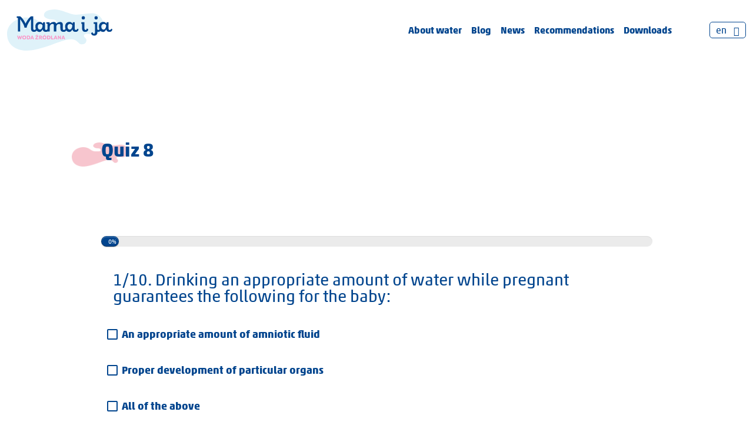

--- FILE ---
content_type: text/html; charset=UTF-8
request_url: https://wodadladziecka.pl/wp_quiz/quiz-8/?lang=en
body_size: 12588
content:
<!DOCTYPE html><html lang="pl"><head><title>Quiz 8 - Woda Dla Dziecka Mama i Ja</title><meta http-equiv="Content-type" content="text/html; charset=utf-8" /><link rel="icon" type="image/svg" href="https://wodadladziecka.pl/wp-content/uploads/2021/11/favicon.png"> <script src="https://kit.fontawesome.com/961edd73fc.js" defer async></script> <link rel="dns-prefetch" href="//cdn.hu-manity.co" />  <script type="text/javascript">var huOptions = {"appID":"","currentLanguage":"en","blocking":false,"globalCookie":false,"isAdmin":false,"privacyConsent":true,"forms":[]};</script> <script type="text/javascript" src="https://cdn.hu-manity.co/hu-banner.min.js"></script><meta name='robots' content='index, follow, max-image-preview:large, max-snippet:-1, max-video-preview:-1' /><link rel="alternate" hreflang="en" href="https://wodadladziecka.pl/wp_quiz/quiz-8/?lang=en" /><link rel="alternate" hreflang="pl" href="https://wodadladziecka.pl/wp_quiz/quiz-8/" /><link rel="alternate" hreflang="x-default" href="https://wodadladziecka.pl/wp_quiz/quiz-8/" /><link rel="canonical" href="https://wodadladziecka.pl/wp_quiz/quiz-8/?lang=en" /><meta property="og:locale" content="en_US" /><meta property="og:type" content="article" /><meta property="og:title" content="Quiz 8 - Woda Dla Dziecka Mama i Ja" /><meta property="og:description" content="0% 1/10. Drinking an appropriate amount of water while pregnant guarantees the following for the baby: An appropriate amount of amniotic fluid Proper development of particular organs All of the above Correct! Wrong! 2/10. How should you drink water while you are pregnant? Often and in small portions Rarely but a lot Often and a [&hellip;]" /><meta property="og:url" content="https://wodadladziecka.pl/wp_quiz/quiz-8/?lang=en" /><meta property="og:site_name" content="Woda Dla Dziecka Mama i Ja" /><meta property="article:modified_time" content="2021-11-17T09:44:04+00:00" /><meta property="og:image" content="https://wodadladziecka.pl/wp-content/uploads/2021/11/michal-bar-haim-nyvraxvz-_m-unsplash.jpg" /><meta property="og:image:width" content="1920" /><meta property="og:image:height" content="1280" /><meta property="og:image:type" content="image/jpeg" /><meta name="twitter:card" content="summary_large_image" /><meta name="twitter:label1" content="Est. reading time" /><meta name="twitter:data1" content="3 minutes" /> <script type="application/ld+json" class="yoast-schema-graph">{"@context":"https://schema.org","@graph":[{"@type":"WebPage","@id":"https://wodadladziecka.pl/wp_quiz/quiz-8/?lang=en","url":"https://wodadladziecka.pl/wp_quiz/quiz-8/?lang=en","name":"Quiz 8 - Woda Dla Dziecka Mama i Ja","isPartOf":{"@id":"https://wodadladziecka.pl/#website"},"primaryImageOfPage":{"@id":"https://wodadladziecka.pl/wp_quiz/quiz-8/?lang=en#primaryimage"},"image":{"@id":"https://wodadladziecka.pl/wp_quiz/quiz-8/?lang=en#primaryimage"},"thumbnailUrl":"https://wodadladziecka.pl/wp-content/uploads/2021/11/michal-bar-haim-nyvraxvz-_m-unsplash.jpg","datePublished":"2021-11-16T15:46:11+00:00","dateModified":"2021-11-17T09:44:04+00:00","breadcrumb":{"@id":"https://wodadladziecka.pl/wp_quiz/quiz-8/?lang=en#breadcrumb"},"inLanguage":"en-US","potentialAction":[{"@type":"ReadAction","target":["https://wodadladziecka.pl/wp_quiz/quiz-8/?lang=en"]}]},{"@type":"ImageObject","inLanguage":"en-US","@id":"https://wodadladziecka.pl/wp_quiz/quiz-8/?lang=en#primaryimage","url":"https://wodadladziecka.pl/wp-content/uploads/2021/11/michal-bar-haim-nyvraxvz-_m-unsplash.jpg","contentUrl":"https://wodadladziecka.pl/wp-content/uploads/2021/11/michal-bar-haim-nyvraxvz-_m-unsplash.jpg","width":1920,"height":1280},{"@type":"BreadcrumbList","@id":"https://wodadladziecka.pl/wp_quiz/quiz-8/?lang=en#breadcrumb","itemListElement":[{"@type":"ListItem","position":1,"name":"Home","item":"https://wodadladziecka.pl/?lang=en"},{"@type":"ListItem","position":2,"name":"Quizzes","item":"https://wodadladziecka.pl/wp_quiz/"},{"@type":"ListItem","position":3,"name":"Quiz 8"}]},{"@type":"WebSite","@id":"https://wodadladziecka.pl/#website","url":"https://wodadladziecka.pl/","name":"Woda Dla Dziecka Mama i Ja","description":"","potentialAction":[{"@type":"SearchAction","target":{"@type":"EntryPoint","urlTemplate":"https://wodadladziecka.pl/?s={search_term_string}"},"query-input":{"@type":"PropertyValueSpecification","valueRequired":true,"valueName":"search_term_string"}}],"inLanguage":"en-US"}]}</script> <link rel="alternate" type="application/rss+xml" title="Woda Dla Dziecka Mama i Ja &raquo; Quiz 8 Comments Feed" href="https://wodadladziecka.pl/wp_quiz/quiz-8/feed/?lang=en" /><link rel="alternate" title="oEmbed (JSON)" type="application/json+oembed" href="https://wodadladziecka.pl/wp-json/oembed/1.0/embed?url=https%3A%2F%2Fwodadladziecka.pl%2Fwp_quiz%2Fquiz-8%2F%3Flang%3Den" /><link rel="alternate" title="oEmbed (XML)" type="text/xml+oembed" href="https://wodadladziecka.pl/wp-json/oembed/1.0/embed?url=https%3A%2F%2Fwodadladziecka.pl%2Fwp_quiz%2Fquiz-8%2F%3Flang%3Den&#038;format=xml" /><style id='wp-img-auto-sizes-contain-inline-css' type='text/css'>img:is([sizes=auto i],[sizes^="auto," i]){contain-intrinsic-size:3000px 1500px}
/*# sourceURL=wp-img-auto-sizes-contain-inline-css */</style><style id='wp-emoji-styles-inline-css' type='text/css'>img.wp-smiley, img.emoji {
		display: inline !important;
		border: none !important;
		box-shadow: none !important;
		height: 1em !important;
		width: 1em !important;
		margin: 0 0.07em !important;
		vertical-align: -0.1em !important;
		background: none !important;
		padding: 0 !important;
	}
/*# sourceURL=wp-emoji-styles-inline-css */</style><link rel='stylesheet' id='wp-block-library-css' href='https://wodadladziecka.pl/wp-includes/css/dist/block-library/style.min.css?ver=a37ceea6ed7cf37b5a1e5859a20db4e0'  media='all' /><style id='global-styles-inline-css' type='text/css'>:root{--wp--preset--aspect-ratio--square: 1;--wp--preset--aspect-ratio--4-3: 4/3;--wp--preset--aspect-ratio--3-4: 3/4;--wp--preset--aspect-ratio--3-2: 3/2;--wp--preset--aspect-ratio--2-3: 2/3;--wp--preset--aspect-ratio--16-9: 16/9;--wp--preset--aspect-ratio--9-16: 9/16;--wp--preset--color--black: #000000;--wp--preset--color--cyan-bluish-gray: #abb8c3;--wp--preset--color--white: #ffffff;--wp--preset--color--pale-pink: #f78da7;--wp--preset--color--vivid-red: #cf2e2e;--wp--preset--color--luminous-vivid-orange: #ff6900;--wp--preset--color--luminous-vivid-amber: #fcb900;--wp--preset--color--light-green-cyan: #7bdcb5;--wp--preset--color--vivid-green-cyan: #00d084;--wp--preset--color--pale-cyan-blue: #8ed1fc;--wp--preset--color--vivid-cyan-blue: #0693e3;--wp--preset--color--vivid-purple: #9b51e0;--wp--preset--gradient--vivid-cyan-blue-to-vivid-purple: linear-gradient(135deg,rgb(6,147,227) 0%,rgb(155,81,224) 100%);--wp--preset--gradient--light-green-cyan-to-vivid-green-cyan: linear-gradient(135deg,rgb(122,220,180) 0%,rgb(0,208,130) 100%);--wp--preset--gradient--luminous-vivid-amber-to-luminous-vivid-orange: linear-gradient(135deg,rgb(252,185,0) 0%,rgb(255,105,0) 100%);--wp--preset--gradient--luminous-vivid-orange-to-vivid-red: linear-gradient(135deg,rgb(255,105,0) 0%,rgb(207,46,46) 100%);--wp--preset--gradient--very-light-gray-to-cyan-bluish-gray: linear-gradient(135deg,rgb(238,238,238) 0%,rgb(169,184,195) 100%);--wp--preset--gradient--cool-to-warm-spectrum: linear-gradient(135deg,rgb(74,234,220) 0%,rgb(151,120,209) 20%,rgb(207,42,186) 40%,rgb(238,44,130) 60%,rgb(251,105,98) 80%,rgb(254,248,76) 100%);--wp--preset--gradient--blush-light-purple: linear-gradient(135deg,rgb(255,206,236) 0%,rgb(152,150,240) 100%);--wp--preset--gradient--blush-bordeaux: linear-gradient(135deg,rgb(254,205,165) 0%,rgb(254,45,45) 50%,rgb(107,0,62) 100%);--wp--preset--gradient--luminous-dusk: linear-gradient(135deg,rgb(255,203,112) 0%,rgb(199,81,192) 50%,rgb(65,88,208) 100%);--wp--preset--gradient--pale-ocean: linear-gradient(135deg,rgb(255,245,203) 0%,rgb(182,227,212) 50%,rgb(51,167,181) 100%);--wp--preset--gradient--electric-grass: linear-gradient(135deg,rgb(202,248,128) 0%,rgb(113,206,126) 100%);--wp--preset--gradient--midnight: linear-gradient(135deg,rgb(2,3,129) 0%,rgb(40,116,252) 100%);--wp--preset--font-size--small: 13px;--wp--preset--font-size--medium: 20px;--wp--preset--font-size--large: 36px;--wp--preset--font-size--x-large: 42px;--wp--preset--spacing--20: 0.44rem;--wp--preset--spacing--30: 0.67rem;--wp--preset--spacing--40: 1rem;--wp--preset--spacing--50: 1.5rem;--wp--preset--spacing--60: 2.25rem;--wp--preset--spacing--70: 3.38rem;--wp--preset--spacing--80: 5.06rem;--wp--preset--shadow--natural: 6px 6px 9px rgba(0, 0, 0, 0.2);--wp--preset--shadow--deep: 12px 12px 50px rgba(0, 0, 0, 0.4);--wp--preset--shadow--sharp: 6px 6px 0px rgba(0, 0, 0, 0.2);--wp--preset--shadow--outlined: 6px 6px 0px -3px rgb(255, 255, 255), 6px 6px rgb(0, 0, 0);--wp--preset--shadow--crisp: 6px 6px 0px rgb(0, 0, 0);}:where(.is-layout-flex){gap: 0.5em;}:where(.is-layout-grid){gap: 0.5em;}body .is-layout-flex{display: flex;}.is-layout-flex{flex-wrap: wrap;align-items: center;}.is-layout-flex > :is(*, div){margin: 0;}body .is-layout-grid{display: grid;}.is-layout-grid > :is(*, div){margin: 0;}:where(.wp-block-columns.is-layout-flex){gap: 2em;}:where(.wp-block-columns.is-layout-grid){gap: 2em;}:where(.wp-block-post-template.is-layout-flex){gap: 1.25em;}:where(.wp-block-post-template.is-layout-grid){gap: 1.25em;}.has-black-color{color: var(--wp--preset--color--black) !important;}.has-cyan-bluish-gray-color{color: var(--wp--preset--color--cyan-bluish-gray) !important;}.has-white-color{color: var(--wp--preset--color--white) !important;}.has-pale-pink-color{color: var(--wp--preset--color--pale-pink) !important;}.has-vivid-red-color{color: var(--wp--preset--color--vivid-red) !important;}.has-luminous-vivid-orange-color{color: var(--wp--preset--color--luminous-vivid-orange) !important;}.has-luminous-vivid-amber-color{color: var(--wp--preset--color--luminous-vivid-amber) !important;}.has-light-green-cyan-color{color: var(--wp--preset--color--light-green-cyan) !important;}.has-vivid-green-cyan-color{color: var(--wp--preset--color--vivid-green-cyan) !important;}.has-pale-cyan-blue-color{color: var(--wp--preset--color--pale-cyan-blue) !important;}.has-vivid-cyan-blue-color{color: var(--wp--preset--color--vivid-cyan-blue) !important;}.has-vivid-purple-color{color: var(--wp--preset--color--vivid-purple) !important;}.has-black-background-color{background-color: var(--wp--preset--color--black) !important;}.has-cyan-bluish-gray-background-color{background-color: var(--wp--preset--color--cyan-bluish-gray) !important;}.has-white-background-color{background-color: var(--wp--preset--color--white) !important;}.has-pale-pink-background-color{background-color: var(--wp--preset--color--pale-pink) !important;}.has-vivid-red-background-color{background-color: var(--wp--preset--color--vivid-red) !important;}.has-luminous-vivid-orange-background-color{background-color: var(--wp--preset--color--luminous-vivid-orange) !important;}.has-luminous-vivid-amber-background-color{background-color: var(--wp--preset--color--luminous-vivid-amber) !important;}.has-light-green-cyan-background-color{background-color: var(--wp--preset--color--light-green-cyan) !important;}.has-vivid-green-cyan-background-color{background-color: var(--wp--preset--color--vivid-green-cyan) !important;}.has-pale-cyan-blue-background-color{background-color: var(--wp--preset--color--pale-cyan-blue) !important;}.has-vivid-cyan-blue-background-color{background-color: var(--wp--preset--color--vivid-cyan-blue) !important;}.has-vivid-purple-background-color{background-color: var(--wp--preset--color--vivid-purple) !important;}.has-black-border-color{border-color: var(--wp--preset--color--black) !important;}.has-cyan-bluish-gray-border-color{border-color: var(--wp--preset--color--cyan-bluish-gray) !important;}.has-white-border-color{border-color: var(--wp--preset--color--white) !important;}.has-pale-pink-border-color{border-color: var(--wp--preset--color--pale-pink) !important;}.has-vivid-red-border-color{border-color: var(--wp--preset--color--vivid-red) !important;}.has-luminous-vivid-orange-border-color{border-color: var(--wp--preset--color--luminous-vivid-orange) !important;}.has-luminous-vivid-amber-border-color{border-color: var(--wp--preset--color--luminous-vivid-amber) !important;}.has-light-green-cyan-border-color{border-color: var(--wp--preset--color--light-green-cyan) !important;}.has-vivid-green-cyan-border-color{border-color: var(--wp--preset--color--vivid-green-cyan) !important;}.has-pale-cyan-blue-border-color{border-color: var(--wp--preset--color--pale-cyan-blue) !important;}.has-vivid-cyan-blue-border-color{border-color: var(--wp--preset--color--vivid-cyan-blue) !important;}.has-vivid-purple-border-color{border-color: var(--wp--preset--color--vivid-purple) !important;}.has-vivid-cyan-blue-to-vivid-purple-gradient-background{background: var(--wp--preset--gradient--vivid-cyan-blue-to-vivid-purple) !important;}.has-light-green-cyan-to-vivid-green-cyan-gradient-background{background: var(--wp--preset--gradient--light-green-cyan-to-vivid-green-cyan) !important;}.has-luminous-vivid-amber-to-luminous-vivid-orange-gradient-background{background: var(--wp--preset--gradient--luminous-vivid-amber-to-luminous-vivid-orange) !important;}.has-luminous-vivid-orange-to-vivid-red-gradient-background{background: var(--wp--preset--gradient--luminous-vivid-orange-to-vivid-red) !important;}.has-very-light-gray-to-cyan-bluish-gray-gradient-background{background: var(--wp--preset--gradient--very-light-gray-to-cyan-bluish-gray) !important;}.has-cool-to-warm-spectrum-gradient-background{background: var(--wp--preset--gradient--cool-to-warm-spectrum) !important;}.has-blush-light-purple-gradient-background{background: var(--wp--preset--gradient--blush-light-purple) !important;}.has-blush-bordeaux-gradient-background{background: var(--wp--preset--gradient--blush-bordeaux) !important;}.has-luminous-dusk-gradient-background{background: var(--wp--preset--gradient--luminous-dusk) !important;}.has-pale-ocean-gradient-background{background: var(--wp--preset--gradient--pale-ocean) !important;}.has-electric-grass-gradient-background{background: var(--wp--preset--gradient--electric-grass) !important;}.has-midnight-gradient-background{background: var(--wp--preset--gradient--midnight) !important;}.has-small-font-size{font-size: var(--wp--preset--font-size--small) !important;}.has-medium-font-size{font-size: var(--wp--preset--font-size--medium) !important;}.has-large-font-size{font-size: var(--wp--preset--font-size--large) !important;}.has-x-large-font-size{font-size: var(--wp--preset--font-size--x-large) !important;}
/*# sourceURL=global-styles-inline-css */</style><style id='classic-theme-styles-inline-css' type='text/css'>/*! This file is auto-generated */
.wp-block-button__link{color:#fff;background-color:#32373c;border-radius:9999px;box-shadow:none;text-decoration:none;padding:calc(.667em + 2px) calc(1.333em + 2px);font-size:1.125em}.wp-block-file__button{background:#32373c;color:#fff;text-decoration:none}
/*# sourceURL=/wp-includes/css/classic-themes.min.css */</style><link rel='stylesheet' id='contact-form-7-css' href='https://wodadladziecka.pl/wp-content/cache/autoptimize/css/autoptimize_single_64ac31699f5326cb3c76122498b76f66.css?ver=6.1.4'  media='all' /><link rel='stylesheet' id='animate-css' href='https://wodadladziecka.pl/wp-content/cache/autoptimize/css/autoptimize_single_346964e149ad49ccf4f3da77b66fa086.css?ver=3.6.0'  media='all' /><link rel='stylesheet' id='wp-quiz-css' href='https://wodadladziecka.pl/wp-content/cache/autoptimize/css/autoptimize_single_9dd76ac14a6b28d2b72c270b71f9aea2.css?ver=2.0.10'  media='all' /><link rel='stylesheet' id='wp-pagenavi-css' href='https://wodadladziecka.pl/wp-content/cache/autoptimize/css/autoptimize_single_73d29ecb3ae4eb2b78712fab3a46d32d.css?ver=2.70'  media='all' /><link rel='stylesheet' id='animatestyle-css' href='https://wodadladziecka.pl/wp-content/cache/autoptimize/css/autoptimize_single_3b5ab647563476df54546c5a78a31cf7.css'  media='screen' /><link rel='stylesheet' id='bootstrap-css' href='https://wodadladziecka.pl/wp-content/themes/this/css/bootstrap.min.css'  media='screen' /><link rel='stylesheet' id='bootstraptheme-css' href='https://wodadladziecka.pl/wp-content/themes/this/css/bootstrap-theme.min.css'  media='screen' /><link rel='stylesheet' id='bxslider-css' href='https://wodadladziecka.pl/wp-content/cache/autoptimize/css/autoptimize_single_d6711da316447431b655f1e80a001205.css'  media='screen' /><link rel='stylesheet' id='slick-css' href='https://wodadladziecka.pl/wp-content/cache/autoptimize/css/autoptimize_single_f38b2db10e01b1572732a3191d538707.css?ver=1768864946'  media='screen' /><link rel='stylesheet' id='slick-theme-css' href='https://wodadladziecka.pl/wp-content/cache/autoptimize/css/autoptimize_single_f9faba678c4d6dcfdde69e5b11b37a2e.css?ver=1768864946'  media='screen' /> <script type="text/javascript" id="wpml-cookie-js-extra">var wpml_cookies = {"wp-wpml_current_language":{"value":"en","expires":1,"path":"/"}};
var wpml_cookies = {"wp-wpml_current_language":{"value":"en","expires":1,"path":"/"}};
//# sourceURL=wpml-cookie-js-extra</script> <script  src="https://wodadladziecka.pl/wp-content/cache/autoptimize/js/autoptimize_single_f3606e4db5e156a1b086bcfeb3b2d9b4.js?ver=486900" id="wpml-cookie-js" defer="defer" data-wp-strategy="defer"></script> <script  src="https://wodadladziecka.pl/wp-content/plugins/sitepress-multilingual-cms/templates/language-switchers/legacy-dropdown/script.min.js?ver=1" id="wpml-legacy-dropdown-0-js"></script> <script  src="https://wodadladziecka.pl/wp-includes/js/jquery/jquery.min.js?ver=3.7.1" id="jquery-core-js"></script> <script  src="https://wodadladziecka.pl/wp-includes/js/jquery/jquery-migrate.min.js?ver=3.4.1" id="jquery-migrate-js"></script> <link rel="https://api.w.org/" href="https://wodadladziecka.pl/wp-json/" /><link rel="EditURI" type="application/rsd+xml" title="RSD" href="https://wodadladziecka.pl/xmlrpc.php?rsd" /><link rel='shortlink' href='https://wodadladziecka.pl/?p=2883&#038;lang=en' /><meta name="generator" content="WPML ver:4.8.6 stt:1,40;" /><style>:root{--sw-general-bg:#ffffff;--sw-general-txt:#02458e;--sw-general-a:#02458e;--sw-general-ahover:#f7c5ce;--sw-header-bg:rgba(255,255,255,0);--sw-header-bgscroll:rgba(255,255,255,1);--sw-header-menu:#02458e;--sw-header-menuhover:#f7c5ce;--sw-header-menuscroll:#02458e;--sw-header-menuscrollhover:#f7c5ce;--sw-header-logo:;--sw-header-logoscroll:;}</style><link rel="stylesheet" href="https://wodadladziecka.pl/wp-content/cache/autoptimize/css/autoptimize_single_b94ab863c15456fc3eb91af359145dc4.css?ver=1768864946"/><link rel="stylesheet" href="https://wodadladziecka.pl/wp-content/cache/autoptimize/css/autoptimize_single_47fc6d0d6df6a17420813f59d3ffce64.css?ver=1768864946"/><link rel="apple-touch-icon" href="/apple-touch-icon.png"><meta name="viewport" content="width=device-width, initial-scale=1.0"> <script>let vh = window.innerHeight * 0.01;
		document.documentElement.style.setProperty('--vh', `${vh}px`);</script> <script>(function(i,s,o,g,r,a,m){i['GoogleAnalyticsObject']=r;i[r]=i[r]||function(){
  (i[r].q=i[r].q||[]).push(arguments)},i[r].l=1*new Date();a=s.createElement(o),
  m=s.getElementsByTagName(o)[0];a.async=1;a.src=g;m.parentNode.insertBefore(a,m)
  })(window,document,'script','//www.google-analytics.com/analytics.js','ga');

  ga('create', 'UA-204537741-2', 'auto');
  ga('require', 'displayfeatures');
  ga('send', 'pageview');</script> </head><body class="wp-singular wp_quiz-template-default single single-wp_quiz postid-2883 wp-theme-this subpage  cookies-not-set"><header id="main-header" ><div class="container-fluid"><div class="row"><div class="col-24 col-xxl-22 offset-xxl-1"><div class="row"><div class="col col-xxl-12"><div class="logo"> <a href="https://wodadladziecka.pl/?lang=en" title="Home"><img class="svg" src="https://wodadladziecka.pl/wp-content/uploads/2021/07/logo.svg" alt="Logo Woda Dla Dziecka Mama i Ja"/></a></div></div><div class="col-12 col-xxl-9 text-end d-none d-lg-block"><div class="helper"></div><div><div id="menu" class="text-end"><nav id="menu-header" class="menu-header-menu-en-container"><ul id="menu-nav" ><li id="menu-item-2597" class="menu-item menu-item-type-post_type menu-item-object-page menu-item-2597 text-left"><a href="https://wodadladziecka.pl/about-water/?lang=en">About water</a></li><li id="menu-item-2625" class="menu-item menu-item-type-post_type menu-item-object-page menu-item-2625 text-left"><a href="https://wodadladziecka.pl/blog/?lang=en">Blog</a></li><li id="menu-item-2635" class="menu-item menu-item-type-post_type menu-item-object-page current_page_parent menu-item-2635 text-left"><a href="https://wodadladziecka.pl/news/?lang=en">News</a></li><li id="menu-item-2626" class="menu-item menu-item-type-post_type menu-item-object-page menu-item-2626 text-left"><a href="https://wodadladziecka.pl/recommendations/?lang=en">Recommendations</a></li><li id="menu-item-2627" class="menu-item menu-item-type-post_type menu-item-object-page menu-item-2627 text-left"><a href="https://wodadladziecka.pl/downloads/?lang=en">Downloads</a></li></ul></nav></div></div></div><div class="col-15 col-lg-auto text-end"><div class="helper"></div><div><div class="d-inline-block align-middle"><div class="sociale"><div class="soc-item d-inline-block mr-5"><a href="https://www.facebook.com/woda.mamaija" rel="noopener" target="_blank" title="Facebook"><i class="fab fa-facebook"></i></a></div><div class="soc-item d-inline-block mr-5"><a href="https://www.instagram.com/mamaijawoda/?hl=pl" rel="noopener" target="_blank" title="Instagram"><i class="fab fa-instagram"></i></a></div></div></div> <a href="/szukaj" title="Search"><i class="fas fa-search"></i></a><div
 class="wpml-ls-statics-shortcode_actions wpml-ls wpml-ls-legacy-dropdown js-wpml-ls-legacy-dropdown"><ul role="menu"><li role="none" tabindex="0" class="wpml-ls-slot-shortcode_actions wpml-ls-item wpml-ls-item-en wpml-ls-current-language wpml-ls-first-item wpml-ls-item-legacy-dropdown"> <a href="#" class="js-wpml-ls-item-toggle wpml-ls-item-toggle" role="menuitem" title="Switch to en"> <span class="wpml-ls-native" role="menuitem">en</span></a><ul class="wpml-ls-sub-menu" role="menu"><li class="wpml-ls-slot-shortcode_actions wpml-ls-item wpml-ls-item-pl wpml-ls-last-item" role="none"> <a href="https://wodadladziecka.pl/wp_quiz/quiz-8/" class="wpml-ls-link" role="menuitem" aria-label="Switch to pl" title="Switch to pl"> <span class="wpml-ls-native" lang="pl">pl</span></a></li></ul></li></ul></div><div class="menu-button d-inline-block d-lg-none"><svg aria-hidden="true" focusable="false" data-prefix="fal" data-icon="bars" role="img" xmlns="http://www.w3.org/2000/svg" viewBox="0 0 448 512" class="svg-inline--fa fa-bars fa-w-14"><path fill="currentColor" d="M442 114H6a6 6 0 0 1-6-6V84a6 6 0 0 1 6-6h436a6 6 0 0 1 6 6v24a6 6 0 0 1-6 6zm0 160H6a6 6 0 0 1-6-6v-24a6 6 0 0 1 6-6h436a6 6 0 0 1 6 6v24a6 6 0 0 1-6 6zm0 160H6a6 6 0 0 1-6-6v-24a6 6 0 0 1 6-6h436a6 6 0 0 1 6 6v24a6 6 0 0 1-6 6z" class=""></path></svg></div></div></div></div></div></div></div></header><div class="menu-mobile"><div class="helper"></div><div class="container-fluid"><div class="row"><div class="col-24"><nav id="menu-header" class="menu-header-menu-en-container"><ul id="menu-nav"><li class="menu-item menu-item-type-post_type menu-item-object-page menu-item-2597"><a href="https://wodadladziecka.pl/about-water/?lang=en">About water</a></li><li class="menu-item menu-item-type-post_type menu-item-object-page menu-item-2625"><a href="https://wodadladziecka.pl/blog/?lang=en">Blog</a></li><li class="menu-item menu-item-type-post_type menu-item-object-page current_page_parent menu-item-2635"><a href="https://wodadladziecka.pl/news/?lang=en">News</a></li><li class="menu-item menu-item-type-post_type menu-item-object-page menu-item-2626"><a href="https://wodadladziecka.pl/recommendations/?lang=en">Recommendations</a></li><li class="menu-item menu-item-type-post_type menu-item-object-page menu-item-2627"><a href="https://wodadladziecka.pl/downloads/?lang=en">Downloads</a></li></ul></nav></div></div></div></div><div id="sw_main" class="main"><div class="pt-headerbig"></div><div class="container-fluid"><div class="row"><div class="col col-lg-18 offset-lg-3"><div class="row"><div class="col-lg-15"><div class="section-title slider-title mb-4 fontsize-15 fontsize-lg-2 fontsize-xxl-3 color1 font-bold animate" data-animin="slideInLeft" data-animout="fadeOutUp">Quiz 8</div></div></div></div></div></div></div><div id="singlepost" class="pt-header"><div class="container-fluid"><div class="row"><div class="col col-lg-18 offset-lg-3"><div class="single-content"><style type="text/css" id="wq-trivia-custom-css">.wq-quiz-2883 {
--wq-question-width: 100%;
--wq-question-color: #009cff;
--wq-question-height: auto;
--wq-bar-color: #02458e;
--wq-font-color: #02458e;
--wq-background-color: #ffffff;
}</style><div id="wp-quiz-2883" class="wq_quizCtr multiple trivia_quiz wq-quiz wq-quiz-2883 wq-quiz-trivia wq-layout-multiple wq-skin-flat wq-end-answers" data-quiz-id="2883"><div class="wq-progress-bar-container wq_quizProgressBarCtr"><div class="wq_quizProgressBar"> <span class="wq_quizProgressValue" style="width: 0%;">0%</span></div></div><div class="wq-questions wq_questionsCtr"><div class="wq-question wq_singleQuestionWrapper" data-index="0"><div class="wq_singleQuestionCtr"><div class="wq_questionTextWrapper quiz-pro-clearfix"><div class="wq_questionTextCtr"><h4>1/10. Drinking an appropriate amount of water while pregnant guarantees the following for the baby:</h4></div></div><div class="wq_questionMediaCtr"></div><div class="wq-question-answers wq_questionAnswersCtr"><div class="wq-answers wq_answersWrapper"><div class="wq-answer wq_singleAnswerCtr" data-id="p8zc8"> <label class="wq_answerTxtCtr">An appropriate amount of amniotic fluid</label></div><div class="wq-answer wq_singleAnswerCtr" data-id="dpeyn"> <label class="wq_answerTxtCtr">Proper development of particular organs</label></div><div class="wq-answer wq_singleAnswerCtr" data-id="z5bmz"> <label class="wq_answerTxtCtr">All of the above</label></div></div></div><div class="wq-trivia-question-explanation wq_triviaQuestionExplanation"><div class="wq-explanation-head wq_ExplanationHead"> <span class="wq-explanation-head-correct">Correct!</span> <span class="wq-explanation-head-incorrect">Wrong!</span></div><p class="wq-explanation-text wq_QuestionExplanationText"></p></div></div></div><div class="wq-question wq_singleQuestionWrapper" data-index="1"><div class="wq_singleQuestionCtr"><div class="wq_questionTextWrapper quiz-pro-clearfix"><div class="wq_questionTextCtr"><h4>2/10. How should you drink water while you are pregnant?</h4></div></div><div class="wq_questionMediaCtr"></div><div class="wq-question-answers wq_questionAnswersCtr"><div class="wq-answers wq_answersWrapper"><div class="wq-answer wq_singleAnswerCtr" data-id="ccnt7"> <label class="wq_answerTxtCtr">Often and in small portions</label></div><div class="wq-answer wq_singleAnswerCtr" data-id="q4kbs"> <label class="wq_answerTxtCtr">Rarely but a lot</label></div><div class="wq-answer wq_singleAnswerCtr" data-id="nmf3j"> <label class="wq_answerTxtCtr">Often and a lot</label></div></div></div><div class="wq-trivia-question-explanation wq_triviaQuestionExplanation"><div class="wq-explanation-head wq_ExplanationHead"> <span class="wq-explanation-head-correct">Correct!</span> <span class="wq-explanation-head-incorrect">Wrong!</span></div><p class="wq-explanation-text wq_QuestionExplanationText"></p></div></div></div><div class="wq-question wq_singleQuestionWrapper" data-index="2"><div class="wq_singleQuestionCtr"><div class="wq_questionTextWrapper quiz-pro-clearfix"><div class="wq_questionTextCtr"><h4>3/10. How long does the postpartum period last?</h4></div></div><div class="wq_questionMediaCtr"></div><div class="wq-question-answers wq_questionAnswersCtr"><div class="wq-answers wq_answersWrapper"><div class="wq-answer wq_singleAnswerCtr" data-id="luk43"> <label class="wq_answerTxtCtr">4 weeks following childbirth</label></div><div class="wq-answer wq_singleAnswerCtr" data-id="p568b"> <label class="wq_answerTxtCtr">6 weeks following childbirth</label></div><div class="wq-answer wq_singleAnswerCtr" data-id="7y3u4"> <label class="wq_answerTxtCtr">the first 30 days following childbirth</label></div></div></div><div class="wq-trivia-question-explanation wq_triviaQuestionExplanation"><div class="wq-explanation-head wq_ExplanationHead"> <span class="wq-explanation-head-correct">Correct!</span> <span class="wq-explanation-head-incorrect">Wrong!</span></div><p class="wq-explanation-text wq_QuestionExplanationText"></p></div></div></div><div class="wq-question wq_singleQuestionWrapper" data-index="3"><div class="wq_singleQuestionCtr"><div class="wq_questionTextWrapper quiz-pro-clearfix"><div class="wq_questionTextCtr"><h4>4/10. Can a newborn lose some birth weight?</h4></div></div><div class="wq_questionMediaCtr"></div><div class="wq-question-answers wq_questionAnswersCtr"><div class="wq-answers wq_answersWrapper"><div class="wq-answer wq_singleAnswerCtr" data-id="5u1gk"> <label class="wq_answerTxtCtr">Yes, it is a physiological phenomenon</label></div><div class="wq-answer wq_singleAnswerCtr" data-id="xksrk"> <label class="wq_answerTxtCtr">Yes, but it is an abnormal phenomenon</label></div><div class="wq-answer wq_singleAnswerCtr" data-id="w2f2t"> <label class="wq_answerTxtCtr">No</label></div></div></div><div class="wq-trivia-question-explanation wq_triviaQuestionExplanation"><div class="wq-explanation-head wq_ExplanationHead"> <span class="wq-explanation-head-correct">Correct!</span> <span class="wq-explanation-head-incorrect">Wrong!</span></div><p class="wq-explanation-text wq_QuestionExplanationText"></p></div></div></div><div class="wq-question wq_singleQuestionWrapper" data-index="4"><div class="wq_singleQuestionCtr"><div class="wq_questionTextWrapper quiz-pro-clearfix"><div class="wq_questionTextCtr"><h4>5/10. Can a midwife supervise physiological pregnancy?</h4></div></div><div class="wq_questionMediaCtr"></div><div class="wq-question-answers wq_questionAnswersCtr"><div class="wq-answers wq_answersWrapper"><div class="wq-answer wq_singleAnswerCtr" data-id="m27uj"> <label class="wq_answerTxtCtr">Yes</label></div><div class="wq-answer wq_singleAnswerCtr" data-id="vd5p7"> <label class="wq_answerTxtCtr">No</label></div><div class="wq-answer wq_singleAnswerCtr" data-id="g26ek"> <label class="wq_answerTxtCtr">I don’t know</label></div></div></div><div class="wq-trivia-question-explanation wq_triviaQuestionExplanation"><div class="wq-explanation-head wq_ExplanationHead"> <span class="wq-explanation-head-correct">Correct!</span> <span class="wq-explanation-head-incorrect">Wrong!</span></div><p class="wq-explanation-text wq_QuestionExplanationText"></p></div></div></div><div class="wq-question wq_singleQuestionWrapper" data-index="5"><div class="wq_singleQuestionCtr"><div class="wq_questionTextWrapper quiz-pro-clearfix"><div class="wq_questionTextCtr"><h4>6/10. What happens during the 3rd stage of labour?</h4></div></div><div class="wq_questionMediaCtr"></div><div class="wq-question-answers wq_questionAnswersCtr"><div class="wq-answers wq_answersWrapper"><div class="wq-answer wq_singleAnswerCtr" data-id="47m6x"> <label class="wq_answerTxtCtr">The baby is born</label></div><div class="wq-answer wq_singleAnswerCtr" data-id="uydf9"> <label class="wq_answerTxtCtr">The placenta comes out</label></div><div class="wq-answer wq_singleAnswerCtr" data-id="7vyza"> <label class="wq_answerTxtCtr">It is after the placenta has come out</label></div></div></div><div class="wq-trivia-question-explanation wq_triviaQuestionExplanation"><div class="wq-explanation-head wq_ExplanationHead"> <span class="wq-explanation-head-correct">Correct!</span> <span class="wq-explanation-head-incorrect">Wrong!</span></div><p class="wq-explanation-text wq_QuestionExplanationText"></p></div></div></div><div class="wq-question wq_singleQuestionWrapper" data-index="6"><div class="wq_singleQuestionCtr"><div class="wq_questionTextWrapper quiz-pro-clearfix"><div class="wq_questionTextCtr"><h4>7/10. Deprivation of which of the following can kill you the soonest?</h4></div></div><div class="wq_questionMediaCtr"></div><div class="wq-question-answers wq_questionAnswersCtr"><div class="wq-answers wq_answersWrapper"><div class="wq-answer wq_singleAnswerCtr" data-id="b4g51"> <label class="wq_answerTxtCtr">Sleep</label></div><div class="wq-answer wq_singleAnswerCtr" data-id="7fyzm"> <label class="wq_answerTxtCtr">Water</label></div><div class="wq-answer wq_singleAnswerCtr" data-id="b4ko7"> <label class="wq_answerTxtCtr">Food</label></div></div></div><div class="wq-trivia-question-explanation wq_triviaQuestionExplanation"><div class="wq-explanation-head wq_ExplanationHead"> <span class="wq-explanation-head-correct">Correct!</span> <span class="wq-explanation-head-incorrect">Wrong!</span></div><p class="wq-explanation-text wq_QuestionExplanationText"></p></div></div></div><div class="wq-question wq_singleQuestionWrapper" data-index="7"><div class="wq_singleQuestionCtr"><div class="wq_questionTextWrapper quiz-pro-clearfix"><div class="wq_questionTextCtr"><h4>8/10. Which group of vitamins does folic acid represent?</h4></div></div><div class="wq_questionMediaCtr"></div><div class="wq-question-answers wq_questionAnswersCtr"><div class="wq-answers wq_answersWrapper"><div class="wq-answer wq_singleAnswerCtr" data-id="tww3a"> <label class="wq_answerTxtCtr">B</label></div><div class="wq-answer wq_singleAnswerCtr" data-id="16ko8"> <label class="wq_answerTxtCtr">A</label></div><div class="wq-answer wq_singleAnswerCtr" data-id="cm2yh"> <label class="wq_answerTxtCtr">C</label></div></div></div><div class="wq-trivia-question-explanation wq_triviaQuestionExplanation"><div class="wq-explanation-head wq_ExplanationHead"> <span class="wq-explanation-head-correct">Correct!</span> <span class="wq-explanation-head-incorrect">Wrong!</span></div><p class="wq-explanation-text wq_QuestionExplanationText"></p></div></div></div><div class="wq-question wq_singleQuestionWrapper" data-index="8"><div class="wq_singleQuestionCtr"><div class="wq_questionTextWrapper quiz-pro-clearfix"><div class="wq_questionTextCtr"><h4>9/10. When does milk start to form?</h4></div></div><div class="wq_questionMediaCtr"></div><div class="wq-question-answers wq_questionAnswersCtr"><div class="wq-answers wq_answersWrapper"><div class="wq-answer wq_singleAnswerCtr" data-id="udvjm"> <label class="wq_answerTxtCtr">During pregnancy</label></div><div class="wq-answer wq_singleAnswerCtr" data-id="5orlm"> <label class="wq_answerTxtCtr">Just after childbirth</label></div><div class="wq-answer wq_singleAnswerCtr" data-id="wcall"> <label class="wq_answerTxtCtr">During the perinatal period</label></div></div></div><div class="wq-trivia-question-explanation wq_triviaQuestionExplanation"><div class="wq-explanation-head wq_ExplanationHead"> <span class="wq-explanation-head-correct">Correct!</span> <span class="wq-explanation-head-incorrect">Wrong!</span></div><p class="wq-explanation-text wq_QuestionExplanationText"></p></div></div></div><div class="wq-question wq_singleQuestionWrapper" data-index="9"><div class="wq_singleQuestionCtr"><div class="wq_questionTextWrapper quiz-pro-clearfix"><div class="wq_questionTextCtr"><h4>10/10. How long should a single breastfeeding session last?</h4></div></div><div class="wq_questionMediaCtr"></div><div class="wq-question-answers wq_questionAnswersCtr"><div class="wq-answers wq_answersWrapper"><div class="wq-answer wq_singleAnswerCtr" data-id="0r3et"> <label class="wq_answerTxtCtr">5 minutes</label></div><div class="wq-answer wq_singleAnswerCtr" data-id="zttry"> <label class="wq_answerTxtCtr">10 minutes</label></div><div class="wq-answer wq_singleAnswerCtr" data-id="ug2g8"> <label class="wq_answerTxtCtr">15 minutes</label></div></div></div><div class="wq-trivia-question-explanation wq_triviaQuestionExplanation"><div class="wq-explanation-head wq_ExplanationHead"> <span class="wq-explanation-head-correct">Correct!</span> <span class="wq-explanation-head-incorrect">Wrong!</span></div><p class="wq-explanation-text wq_QuestionExplanationText"></p></div></div></div></div><div class="wq-results wq_resultsCtr"> <span class="wq-result-quiz-title wq_quizTitle">Quiz 8</span><div class="wq-result wq_singleResultWrapper" data-id="ij1j6"><div class="wq-result-score wq_resultScoreCtr"></div><div class="wq-result-title wq_resultTitle"></div><div class="wq_resultDesc">For more information, visit the BLOG section and learn more about proper hydration.</div><div class="wq-checked-answers-list"></div></div><div class="wq-result wq_singleResultWrapper" data-id="59hr3"><div class="wq-result-score wq_resultScoreCtr"></div><div class="wq-result-title wq_resultTitle"></div><div class="wq_resultDesc">Quite well done! Learn more – read the expert articles on our blog.</div><div class="wq-checked-answers-list"></div></div><div class="wq-result wq_singleResultWrapper" data-id="966fx"><div class="wq-result-score wq_resultScoreCtr"></div><div class="wq-result-title wq_resultTitle"></div><div class="wq_resultDesc">Great job! You know a lot about proper hydration.</div><div class="wq-checked-answers-list"></div></div></div></div></div></div></div></div></div></div> <script type="speculationrules">{"prefetch":[{"source":"document","where":{"and":[{"href_matches":"/*"},{"not":{"href_matches":["/wp-*.php","/wp-admin/*","/wp-content/uploads/*","/wp-content/*","/wp-content/plugins/*","/wp-content/themes/this/*","/*\\?(.+)"]}},{"not":{"selector_matches":"a[rel~=\"nofollow\"]"}},{"not":{"selector_matches":".no-prefetch, .no-prefetch a"}}]},"eagerness":"conservative"}]}</script> <script  src="https://wodadladziecka.pl/wp-includes/js/dist/hooks.min.js?ver=dd5603f07f9220ed27f1" id="wp-hooks-js"></script> <script  src="https://wodadladziecka.pl/wp-includes/js/dist/i18n.min.js?ver=c26c3dc7bed366793375" id="wp-i18n-js"></script> <script  id="wp-i18n-js-after">wp.i18n.setLocaleData( { 'text direction\u0004ltr': [ 'ltr' ] } );
//# sourceURL=wp-i18n-js-after</script> <script  src="https://wodadladziecka.pl/wp-content/cache/autoptimize/js/autoptimize_single_96e7dc3f0e8559e4a3f3ca40b17ab9c3.js?ver=6.1.4" id="swv-js"></script> <script  id="contact-form-7-js-before">var wpcf7 = {
    "api": {
        "root": "https:\/\/wodadladziecka.pl\/wp-json\/",
        "namespace": "contact-form-7\/v1"
    },
    "cached": 1
};
//# sourceURL=contact-form-7-js-before</script> <script  src="https://wodadladziecka.pl/wp-content/cache/autoptimize/js/autoptimize_single_2912c657d0592cc532dff73d0d2ce7bb.js?ver=6.1.4" id="contact-form-7-js"></script> <script type="text/javascript" id="my_script-js-extra">var theme_options = {"theme_url":"https://wodadladziecka.pl/wp-content/themes/this","home_url":"https://wodadladziecka.pl/?lang=en","ajax_url":"https://wodadladziecka.pl/wp-admin/admin-ajax.php"};
//# sourceURL=my_script-js-extra</script> <script  src="https://wodadladziecka.pl/wp-content/cache/autoptimize/js/autoptimize_single_77fc0eab92b7d460413534e8757497fe.js?ver=a37ceea6ed7cf37b5a1e5859a20db4e0" id="my_script-js"></script> <script  src="https://wodadladziecka.pl/wp-content/themes/this/js/bootstrap.min.js?ver=a37ceea6ed7cf37b5a1e5859a20db4e0" id="bootstrap-js"></script> <script  src="https://wodadladziecka.pl/wp-content/cache/autoptimize/js/autoptimize_single_9815af839474c7dc76b87ad95dbbc43d.js?ver=a37ceea6ed7cf37b5a1e5859a20db4e0" id="bxslider-js"></script> <script  src="https://wodadladziecka.pl/wp-content/themes/this/slick/slick.min.js?ver=1768864946" id="slick-js"></script> <script  src="https://www.google.com/recaptcha/api.js?render=6LdIX44oAAAAALbay5hfhjdpML72DSqS058DgXw-&amp;ver=3.0" id="google-recaptcha-js"></script> <script  src="https://wodadladziecka.pl/wp-includes/js/dist/vendor/wp-polyfill.min.js?ver=3.15.0" id="wp-polyfill-js"></script> <script  id="wpcf7-recaptcha-js-before">var wpcf7_recaptcha = {
    "sitekey": "6LdIX44oAAAAALbay5hfhjdpML72DSqS058DgXw-",
    "actions": {
        "homepage": "homepage",
        "contactform": "contactform"
    }
};
//# sourceURL=wpcf7-recaptcha-js-before</script> <script  src="https://wodadladziecka.pl/wp-content/cache/autoptimize/js/autoptimize_single_ec0187677793456f98473f49d9e9b95f.js?ver=6.1.4" id="wpcf7-recaptcha-js"></script> <script  src="https://wodadladziecka.pl/wp-includes/js/underscore.min.js?ver=1.13.7" id="underscore-js"></script> <script type="text/javascript" id="wp-util-js-extra">var _wpUtilSettings = {"ajax":{"url":"/wp-admin/admin-ajax.php"}};
//# sourceURL=wp-util-js-extra</script> <script  src="https://wodadladziecka.pl/wp-includes/js/wp-util.min.js?ver=a37ceea6ed7cf37b5a1e5859a20db4e0" id="wp-util-js"></script> <script  src="https://wodadladziecka.pl/wp-content/cache/autoptimize/js/autoptimize_single_a292ae1b7f265547ebe33e0120309021.js?ver=2.5.0" id="jquery.serialize-object-js"></script> <script type="text/javascript" id="wp-quiz-js-extra">var wpQuiz = {"restUrl":"https://wodadladziecka.pl/wp-json/","restNonce":"0504764602","settings":{"quiz_slug":"wp_quiz","allow_user_multi_votes":"off","currency":"USD","share_meta":"off","players_tracking":"off","email_result_to_admin":"off","css_footer":"off","rand_questions":"off","rand_answers":"off","restart_questions":"off","promote_plugin":"off","embed_toggle":"off","auto_scroll":"off","force_action":"0","result_method":"show","continue_as_btn":"off","result_popup":"off","show_ads":"off","ga_no_print_code":"off","ga_event_tracking":"off","enable_trivia":"on","enable_personality":"off","enable_flip":"off","enable_swiper":"off","enable_fb_quiz":"off","enable_listquiz":"off"},"stripeName":"Woda Dla Dziecka Mama i Ja","i18n":{"correct":"Correct!","wrong":"Wrong!","resultScore":"You got %%score%% out of %%total%%","captionTriviaFB":"I got %%score%% out of %%total%%, and you?","youVoted":"You voted","emptyNameEmail":"Please enter your name and email address!","errorCaptureEmail":"Error submitting details, please try again","errorLoadProfile":"Can not load profile data","errorLoadAvatar":"Can not load profile avatar","errorNoFriends":"You do not have any friends which use this app","continueAs":"Continue as %s","emptyUsernamePassword":"Username or password must not be empty","emptyRequiredFields":"You must fill all required fields","passwordsNotMatch":"Password does not match"}};
//# sourceURL=wp-quiz-js-extra</script> <script  src="https://wodadladziecka.pl/wp-content/cache/autoptimize/js/autoptimize_single_c7247885cb34c72ff432df1f59910343.js?ver=2.0.10" id="wp-quiz-js"></script> <script type="text/javascript" id="wp-quiz-trivia-js-extra">var triviaQuiz2883 = {"id":"2883","name":"Quiz 8","questions":{"22pky":{"id":"22pky","title":"1/10. Drinking an appropriate amount of water while pregnant guarantees the following for the baby:","desc":"","hint":"","mediaType":"image","image":"","imageId":"","video":"","imagePlaceholder":"","imagePlaceholderId":"","imageCredit":"","answerType":"text","answers":{"p8zc8":{"id":"p8zc8","image":"","imageId":"","title":"An appropriate amount of amniotic fluid"},"dpeyn":{"id":"dpeyn","image":"","imageId":"","title":"Proper development of particular organs"},"z5bmz":{"id":"z5bmz","image":"","imageId":"","title":"All of the above","isCorrect":"1"}},"index":0,"totalCorrects":1},"ourql":{"id":"ourql","title":"2/10. How should you drink water while you are pregnant?","desc":"","hint":"","mediaType":"image","image":"","imageId":"","video":"","imagePlaceholder":"","imagePlaceholderId":"","imageCredit":"","answerType":"text","answers":{"ccnt7":{"id":"ccnt7","image":"","imageId":"","title":"Often and in small portions","isCorrect":"1"},"q4kbs":{"id":"q4kbs","image":"","imageId":"","title":"Rarely but a lot"},"nmf3j":{"id":"nmf3j","image":"","imageId":"","title":"Often and a lot"}},"index":1,"totalCorrects":1},"l1g70":{"id":"l1g70","title":"3/10. How long does the postpartum period last?","desc":"","hint":"","mediaType":"image","image":"","imageId":"","video":"","imagePlaceholder":"","imagePlaceholderId":"","imageCredit":"","answerType":"text","answers":{"luk43":{"id":"luk43","image":"","imageId":"","title":"4 weeks following childbirth"},"p568b":{"id":"p568b","image":"","imageId":"","title":"6 weeks following childbirth","isCorrect":"1"},"7y3u4":{"id":"7y3u4","image":"","imageId":"","title":"the first 30 days following childbirth"}},"index":2,"totalCorrects":1},"cmjzi":{"id":"cmjzi","title":"4/10. Can a newborn lose some birth weight?","desc":"","hint":"","mediaType":"image","image":"","imageId":"","video":"","imagePlaceholder":"","imagePlaceholderId":"","imageCredit":"","answerType":"text","answers":{"5u1gk":{"id":"5u1gk","image":"","imageId":"","title":"Yes, it is a physiological phenomenon","isCorrect":"1"},"xksrk":{"id":"xksrk","image":"","imageId":"","title":"Yes, but it is an abnormal phenomenon"},"w2f2t":{"id":"w2f2t","image":"","imageId":"","title":"No"}},"index":3,"totalCorrects":1},"kfa5v":{"id":"kfa5v","title":"5/10. Can a midwife supervise physiological pregnancy?","desc":"","hint":"","mediaType":"image","image":"","imageId":"","video":"","imagePlaceholder":"","imagePlaceholderId":"","imageCredit":"","answerType":"text","answers":{"m27uj":{"id":"m27uj","image":"","imageId":"","title":"Yes","isCorrect":"1"},"vd5p7":{"id":"vd5p7","image":"","imageId":"","title":"No"},"g26ek":{"id":"g26ek","image":"","imageId":"","title":"I don\u2019t know"}},"index":4,"totalCorrects":1},"h4es6":{"id":"h4es6","title":"6/10. What happens during the 3rd stage of labour?","desc":"","hint":"","mediaType":"image","image":"","imageId":"","video":"","imagePlaceholder":"","imagePlaceholderId":"","imageCredit":"","answerType":"text","answers":{"47m6x":{"id":"47m6x","image":"","imageId":"","title":"The baby is born"},"uydf9":{"id":"uydf9","image":"","imageId":"","title":"The placenta comes out","isCorrect":"1"},"7vyza":{"id":"7vyza","image":"","imageId":"","title":"It is after the placenta has come out"}},"index":5,"totalCorrects":1},"0gig9":{"id":"0gig9","title":"7/10. Deprivation of which of the following can kill you the soonest?","desc":"","hint":"","mediaType":"image","image":"","imageId":"","video":"","imagePlaceholder":"","imagePlaceholderId":"","imageCredit":"","answerType":"text","answers":{"b4g51":{"id":"b4g51","image":"","imageId":"","title":"Sleep"},"7fyzm":{"id":"7fyzm","image":"","imageId":"","title":"Water","isCorrect":"1"},"b4ko7":{"id":"b4ko7","image":"","imageId":"","title":"Food"}},"index":6,"totalCorrects":1},"b1n5q":{"id":"b1n5q","title":"8/10. Which group of vitamins does folic acid represent?","desc":"","hint":"","mediaType":"image","image":"","imageId":"","video":"","imagePlaceholder":"","imagePlaceholderId":"","imageCredit":"","answerType":"text","answers":{"tww3a":{"id":"tww3a","image":"","imageId":"","title":"B","isCorrect":"1"},"16ko8":{"id":"16ko8","image":"","imageId":"","title":"A"},"cm2yh":{"id":"cm2yh","image":"","imageId":"","title":"C"}},"index":7,"totalCorrects":1},"almk7":{"id":"almk7","title":"9/10. When does milk start to form?","desc":"","hint":"","mediaType":"image","image":"","imageId":"","video":"","imagePlaceholder":"","imagePlaceholderId":"","imageCredit":"","answerType":"text","answers":{"udvjm":{"id":"udvjm","image":"","imageId":"","title":"During pregnancy","isCorrect":"1"},"5orlm":{"id":"5orlm","image":"","imageId":"","title":"Just after childbirth"},"wcall":{"id":"wcall","image":"","imageId":"","title":"During the perinatal period"}},"index":8,"totalCorrects":1},"gewp7":{"id":"gewp7","title":"10/10. How long should a single breastfeeding session last?","desc":"","hint":"","mediaType":"image","image":"","imageId":"","video":"","imagePlaceholder":"","imagePlaceholderId":"","imageCredit":"","answerType":"text","answers":{"0r3et":{"id":"0r3et","image":"","imageId":"","title":"5 minutes"},"zttry":{"id":"zttry","image":"","imageId":"","title":"10 minutes"},"ug2g8":{"id":"ug2g8","image":"","imageId":"","title":"15 minutes","isCorrect":"1"}},"index":9,"totalCorrects":1}},"results":{"ij1j6":{"id":"ij1j6","title":"","image":"","imageId":"","min":"0","max":"5","desc":"For more information, visit the BLOG section and learn more about proper hydration.","redirect_url":""},"59hr3":{"id":"59hr3","title":"","image":"","imageId":"","min":"6","max":"8","desc":"Quite well done! Learn more \u2013 read the expert articles on our blog.","redirect_url":""},"966fx":{"id":"966fx","title":"","image":"","imageId":"","min":"9","max":"10","desc":"Great job! You know a lot about proper hydration.","redirect_url":""}},"settings":{"question_layout":"multiple","skin":"flat","bar_color":"#02458e","font_color":"#02458e","background_color":"#ffffff","animation_in":"fadeIn","animation_out":"fadeOut","show_ads":"off","show_next_button":"off","rand_questions":"off","rand_answers":"off","restart_questions":"off","promote_plugin":"off","embed_toggle":"off","auto_scroll":"off","end_answers":"on","pay_to_play":"off","question_orderby":""},"shareUrl":"https://wodadladziecka.pl/wp_quiz/quiz-8/?lang=en","i18n":{"noAnswer":"No answer"}};
var triviaQuiz2883 = {"id":"2883","name":"Quiz 8","questions":{"22pky":{"id":"22pky","title":"1/10. Drinking an appropriate amount of water while pregnant guarantees the following for the baby:","desc":"","hint":"","mediaType":"image","image":"","imageId":"","video":"","imagePlaceholder":"","imagePlaceholderId":"","imageCredit":"","answerType":"text","answers":{"p8zc8":{"id":"p8zc8","image":"","imageId":"","title":"An appropriate amount of amniotic fluid"},"dpeyn":{"id":"dpeyn","image":"","imageId":"","title":"Proper development of particular organs"},"z5bmz":{"id":"z5bmz","image":"","imageId":"","title":"All of the above","isCorrect":"1"}},"index":0,"totalCorrects":1},"ourql":{"id":"ourql","title":"2/10. How should you drink water while you are pregnant?","desc":"","hint":"","mediaType":"image","image":"","imageId":"","video":"","imagePlaceholder":"","imagePlaceholderId":"","imageCredit":"","answerType":"text","answers":{"ccnt7":{"id":"ccnt7","image":"","imageId":"","title":"Often and in small portions","isCorrect":"1"},"q4kbs":{"id":"q4kbs","image":"","imageId":"","title":"Rarely but a lot"},"nmf3j":{"id":"nmf3j","image":"","imageId":"","title":"Often and a lot"}},"index":1,"totalCorrects":1},"l1g70":{"id":"l1g70","title":"3/10. How long does the postpartum period last?","desc":"","hint":"","mediaType":"image","image":"","imageId":"","video":"","imagePlaceholder":"","imagePlaceholderId":"","imageCredit":"","answerType":"text","answers":{"luk43":{"id":"luk43","image":"","imageId":"","title":"4 weeks following childbirth"},"p568b":{"id":"p568b","image":"","imageId":"","title":"6 weeks following childbirth","isCorrect":"1"},"7y3u4":{"id":"7y3u4","image":"","imageId":"","title":"the first 30 days following childbirth"}},"index":2,"totalCorrects":1},"cmjzi":{"id":"cmjzi","title":"4/10. Can a newborn lose some birth weight?","desc":"","hint":"","mediaType":"image","image":"","imageId":"","video":"","imagePlaceholder":"","imagePlaceholderId":"","imageCredit":"","answerType":"text","answers":{"5u1gk":{"id":"5u1gk","image":"","imageId":"","title":"Yes, it is a physiological phenomenon","isCorrect":"1"},"xksrk":{"id":"xksrk","image":"","imageId":"","title":"Yes, but it is an abnormal phenomenon"},"w2f2t":{"id":"w2f2t","image":"","imageId":"","title":"No"}},"index":3,"totalCorrects":1},"kfa5v":{"id":"kfa5v","title":"5/10. Can a midwife supervise physiological pregnancy?","desc":"","hint":"","mediaType":"image","image":"","imageId":"","video":"","imagePlaceholder":"","imagePlaceholderId":"","imageCredit":"","answerType":"text","answers":{"m27uj":{"id":"m27uj","image":"","imageId":"","title":"Yes","isCorrect":"1"},"vd5p7":{"id":"vd5p7","image":"","imageId":"","title":"No"},"g26ek":{"id":"g26ek","image":"","imageId":"","title":"I don\u2019t know"}},"index":4,"totalCorrects":1},"h4es6":{"id":"h4es6","title":"6/10. What happens during the 3rd stage of labour?","desc":"","hint":"","mediaType":"image","image":"","imageId":"","video":"","imagePlaceholder":"","imagePlaceholderId":"","imageCredit":"","answerType":"text","answers":{"47m6x":{"id":"47m6x","image":"","imageId":"","title":"The baby is born"},"uydf9":{"id":"uydf9","image":"","imageId":"","title":"The placenta comes out","isCorrect":"1"},"7vyza":{"id":"7vyza","image":"","imageId":"","title":"It is after the placenta has come out"}},"index":5,"totalCorrects":1},"0gig9":{"id":"0gig9","title":"7/10. Deprivation of which of the following can kill you the soonest?","desc":"","hint":"","mediaType":"image","image":"","imageId":"","video":"","imagePlaceholder":"","imagePlaceholderId":"","imageCredit":"","answerType":"text","answers":{"b4g51":{"id":"b4g51","image":"","imageId":"","title":"Sleep"},"7fyzm":{"id":"7fyzm","image":"","imageId":"","title":"Water","isCorrect":"1"},"b4ko7":{"id":"b4ko7","image":"","imageId":"","title":"Food"}},"index":6,"totalCorrects":1},"b1n5q":{"id":"b1n5q","title":"8/10. Which group of vitamins does folic acid represent?","desc":"","hint":"","mediaType":"image","image":"","imageId":"","video":"","imagePlaceholder":"","imagePlaceholderId":"","imageCredit":"","answerType":"text","answers":{"tww3a":{"id":"tww3a","image":"","imageId":"","title":"B","isCorrect":"1"},"16ko8":{"id":"16ko8","image":"","imageId":"","title":"A"},"cm2yh":{"id":"cm2yh","image":"","imageId":"","title":"C"}},"index":7,"totalCorrects":1},"almk7":{"id":"almk7","title":"9/10. When does milk start to form?","desc":"","hint":"","mediaType":"image","image":"","imageId":"","video":"","imagePlaceholder":"","imagePlaceholderId":"","imageCredit":"","answerType":"text","answers":{"udvjm":{"id":"udvjm","image":"","imageId":"","title":"During pregnancy","isCorrect":"1"},"5orlm":{"id":"5orlm","image":"","imageId":"","title":"Just after childbirth"},"wcall":{"id":"wcall","image":"","imageId":"","title":"During the perinatal period"}},"index":8,"totalCorrects":1},"gewp7":{"id":"gewp7","title":"10/10. How long should a single breastfeeding session last?","desc":"","hint":"","mediaType":"image","image":"","imageId":"","video":"","imagePlaceholder":"","imagePlaceholderId":"","imageCredit":"","answerType":"text","answers":{"0r3et":{"id":"0r3et","image":"","imageId":"","title":"5 minutes"},"zttry":{"id":"zttry","image":"","imageId":"","title":"10 minutes"},"ug2g8":{"id":"ug2g8","image":"","imageId":"","title":"15 minutes","isCorrect":"1"}},"index":9,"totalCorrects":1}},"results":{"ij1j6":{"id":"ij1j6","title":"","image":"","imageId":"","min":"0","max":"5","desc":"For more information, visit the BLOG section and learn more about proper hydration.","redirect_url":""},"59hr3":{"id":"59hr3","title":"","image":"","imageId":"","min":"6","max":"8","desc":"Quite well done! Learn more \u2013 read the expert articles on our blog.","redirect_url":""},"966fx":{"id":"966fx","title":"","image":"","imageId":"","min":"9","max":"10","desc":"Great job! You know a lot about proper hydration.","redirect_url":""}},"settings":{"question_layout":"multiple","skin":"flat","bar_color":"#02458e","font_color":"#02458e","background_color":"#ffffff","animation_in":"fadeIn","animation_out":"fadeOut","show_ads":"off","show_next_button":"off","rand_questions":"off","rand_answers":"off","restart_questions":"off","promote_plugin":"off","embed_toggle":"off","auto_scroll":"off","end_answers":"on","pay_to_play":"off"},"shareUrl":"https://wodadladziecka.pl/wp_quiz/quiz-8/?lang=en","i18n":{"noAnswer":"No answer"}};
//# sourceURL=wp-quiz-trivia-js-extra</script> <script  src="https://wodadladziecka.pl/wp-content/cache/autoptimize/js/autoptimize_single_61ea6b163718e4abb9b96d343f941d51.js?ver=2.0.10" id="wp-quiz-trivia-js"></script> <script id="wp-emoji-settings" type="application/json">{"baseUrl":"https://s.w.org/images/core/emoji/17.0.2/72x72/","ext":".png","svgUrl":"https://s.w.org/images/core/emoji/17.0.2/svg/","svgExt":".svg","source":{"concatemoji":"https://wodadladziecka.pl/wp-includes/js/wp-emoji-release.min.js?ver=a37ceea6ed7cf37b5a1e5859a20db4e0"}}</script> <script type="module">/*! This file is auto-generated */
const a=JSON.parse(document.getElementById("wp-emoji-settings").textContent),o=(window._wpemojiSettings=a,"wpEmojiSettingsSupports"),s=["flag","emoji"];function i(e){try{var t={supportTests:e,timestamp:(new Date).valueOf()};sessionStorage.setItem(o,JSON.stringify(t))}catch(e){}}function c(e,t,n){e.clearRect(0,0,e.canvas.width,e.canvas.height),e.fillText(t,0,0);t=new Uint32Array(e.getImageData(0,0,e.canvas.width,e.canvas.height).data);e.clearRect(0,0,e.canvas.width,e.canvas.height),e.fillText(n,0,0);const a=new Uint32Array(e.getImageData(0,0,e.canvas.width,e.canvas.height).data);return t.every((e,t)=>e===a[t])}function p(e,t){e.clearRect(0,0,e.canvas.width,e.canvas.height),e.fillText(t,0,0);var n=e.getImageData(16,16,1,1);for(let e=0;e<n.data.length;e++)if(0!==n.data[e])return!1;return!0}function u(e,t,n,a){switch(t){case"flag":return n(e,"\ud83c\udff3\ufe0f\u200d\u26a7\ufe0f","\ud83c\udff3\ufe0f\u200b\u26a7\ufe0f")?!1:!n(e,"\ud83c\udde8\ud83c\uddf6","\ud83c\udde8\u200b\ud83c\uddf6")&&!n(e,"\ud83c\udff4\udb40\udc67\udb40\udc62\udb40\udc65\udb40\udc6e\udb40\udc67\udb40\udc7f","\ud83c\udff4\u200b\udb40\udc67\u200b\udb40\udc62\u200b\udb40\udc65\u200b\udb40\udc6e\u200b\udb40\udc67\u200b\udb40\udc7f");case"emoji":return!a(e,"\ud83e\u1fac8")}return!1}function f(e,t,n,a){let r;const o=(r="undefined"!=typeof WorkerGlobalScope&&self instanceof WorkerGlobalScope?new OffscreenCanvas(300,150):document.createElement("canvas")).getContext("2d",{willReadFrequently:!0}),s=(o.textBaseline="top",o.font="600 32px Arial",{});return e.forEach(e=>{s[e]=t(o,e,n,a)}),s}function r(e){var t=document.createElement("script");t.src=e,t.defer=!0,document.head.appendChild(t)}a.supports={everything:!0,everythingExceptFlag:!0},new Promise(t=>{let n=function(){try{var e=JSON.parse(sessionStorage.getItem(o));if("object"==typeof e&&"number"==typeof e.timestamp&&(new Date).valueOf()<e.timestamp+604800&&"object"==typeof e.supportTests)return e.supportTests}catch(e){}return null}();if(!n){if("undefined"!=typeof Worker&&"undefined"!=typeof OffscreenCanvas&&"undefined"!=typeof URL&&URL.createObjectURL&&"undefined"!=typeof Blob)try{var e="postMessage("+f.toString()+"("+[JSON.stringify(s),u.toString(),c.toString(),p.toString()].join(",")+"));",a=new Blob([e],{type:"text/javascript"});const r=new Worker(URL.createObjectURL(a),{name:"wpTestEmojiSupports"});return void(r.onmessage=e=>{i(n=e.data),r.terminate(),t(n)})}catch(e){}i(n=f(s,u,c,p))}t(n)}).then(e=>{for(const n in e)a.supports[n]=e[n],a.supports.everything=a.supports.everything&&a.supports[n],"flag"!==n&&(a.supports.everythingExceptFlag=a.supports.everythingExceptFlag&&a.supports[n]);var t;a.supports.everythingExceptFlag=a.supports.everythingExceptFlag&&!a.supports.flag,a.supports.everything||((t=a.source||{}).concatemoji?r(t.concatemoji):t.wpemoji&&t.twemoji&&(r(t.twemoji),r(t.wpemoji)))});
//# sourceURL=https://wodadladziecka.pl/wp-includes/js/wp-emoji-loader.min.js</script> <div id="sw_sklepy" class="mt-6"><div class="container-fluid"><div class="row"><div class="col col-xxl-18 offset-xxl-3"><div class="row"><div class="col"><div class="section-title animate" data-animin="slideInLeft">Products available in:</div></div></div></div><div class="col-24"><div class="slickslider animate" data-animin="fadeInUp"><div class="px-2"><a href="https://selgros24.pl/Artykuly-spozywcze/Napoje-i-woda/Woda/Mama-i-ja/WODA-ZRODLANA-NIEGAZOWANA-MAMA-I-JA-SPORT-CAP-0-5-L-pp152759.html" title="Transgourmet" target="_blank"><img width="227" height="87" src="https://wodadladziecka.pl/wp-content/uploads/fly-images/2994/transgourmet-1-227x87.png" class="attachment-227x87" alt="Transgourmet" /></a></div><div class="px-2"><img width="227" height="87" src="https://wodadladziecka.pl/wp-content/uploads/fly-images/2519/logo-makro-227x87.png" class="attachment-227x87" alt="logo-makro" /></div><div class="px-2"><img width="227" height="87" src="https://wodadladziecka.pl/wp-content/uploads/fly-images/2523/netto_nowe-logo-227x87.png" class="attachment-227x87" alt="netto_nowe-logo" /></div><div class="px-2"><img width="227" height="87" src="https://wodadladziecka.pl/wp-content/uploads/fly-images/2515/lidl-01-227x87.png" class="attachment-227x87" alt="Lidl-01" /></div><div class="px-2"><a href="https://lewiatan.pl/produkty/dodatkowo-w-ofercie/woda-mama-i-ja-niegazowana_15-l" title="Lewiatan" target="_blank"><img width="227" height="87" src="https://wodadladziecka.pl/wp-content/uploads/fly-images/2511/lewiatan-logo-7-227x87.png" class="attachment-227x87" alt="lewiatan-logo-7" /></a></div><div class="px-2"><img width="227" height="87" src="https://wodadladziecka.pl/wp-content/uploads/fly-images/2507/kaufland-227x87.png" class="attachment-227x87" alt="Kaufland" /></div><div class="px-2"><img width="227" height="87" src="https://wodadladziecka.pl/wp-content/uploads/fly-images/2503/dino-227x87.png" class="attachment-227x87" alt="dino" /></div><div class="px-2"><a href="https://zakupy.auchan.pl/shop/mama-i-ja-woda-zrodlana-niegazowana.p-49151" title="Auchan" target="_blank"><img width="227" height="87" src="https://wodadladziecka.pl/wp-content/uploads/fly-images/2499/auchan-227x87.png" class="attachment-227x87" alt="Auchan" /></a></div><div class="px-2"><img width="227" height="87" src="https://wodadladziecka.pl/wp-content/uploads/fly-images/2495/5_glx_zabka_logotypy_logo_ciemnozielone_tlo_biale-227x87.png" class="attachment-227x87" alt="5_GLX_zabka_logotypy_Logo_ciemnozielone_tlo_biale" /></div><div class="px-2"><a href="https://selgros24.pl/Artykuly-spozywcze/Napoje-i-woda/Woda/Mama-i-ja/WODA-ZRODLANA-NIEGAZOWANA-MAMA-I-JA-SPORT-CAP-0-5-L-pp152759.html" title="Transgourmet" target="_blank"><img width="227" height="87" src="https://wodadladziecka.pl/wp-content/uploads/fly-images/2994/transgourmet-1-227x87.png" class="attachment-227x87" alt="Transgourmet" /></a></div><div class="px-2"><img width="227" height="87" src="https://wodadladziecka.pl/wp-content/uploads/fly-images/2519/logo-makro-227x87.png" class="attachment-227x87" alt="logo-makro" /></div><div class="px-2"><img width="227" height="87" src="https://wodadladziecka.pl/wp-content/uploads/fly-images/2523/netto_nowe-logo-227x87.png" class="attachment-227x87" alt="netto_nowe-logo" /></div><div class="px-2"><img width="227" height="87" src="https://wodadladziecka.pl/wp-content/uploads/fly-images/2515/lidl-01-227x87.png" class="attachment-227x87" alt="Lidl-01" /></div><div class="px-2"><a href="https://lewiatan.pl/produkty/dodatkowo-w-ofercie/woda-mama-i-ja-niegazowana_15-l" title="Lewiatan" target="_blank"><img width="227" height="87" src="https://wodadladziecka.pl/wp-content/uploads/fly-images/2511/lewiatan-logo-7-227x87.png" class="attachment-227x87" alt="lewiatan-logo-7" /></a></div><div class="px-2"><img width="227" height="87" src="https://wodadladziecka.pl/wp-content/uploads/fly-images/2507/kaufland-227x87.png" class="attachment-227x87" alt="Kaufland" /></div><div class="px-2"><img width="227" height="87" src="https://wodadladziecka.pl/wp-content/uploads/fly-images/2503/dino-227x87.png" class="attachment-227x87" alt="dino" /></div><div class="px-2"><a href="https://zakupy.auchan.pl/shop/mama-i-ja-woda-zrodlana-niegazowana.p-49151" title="Auchan" target="_blank"><img width="227" height="87" src="https://wodadladziecka.pl/wp-content/uploads/fly-images/2499/auchan-227x87.png" class="attachment-227x87" alt="Auchan" /></a></div><div class="px-2"><img width="227" height="87" src="https://wodadladziecka.pl/wp-content/uploads/fly-images/2495/5_glx_zabka_logotypy_logo_ciemnozielone_tlo_biale-227x87.png" class="attachment-227x87" alt="5_GLX_zabka_logotypy_Logo_ciemnozielone_tlo_biale" /></div></div></div></div></div></div><footer class="mt-4 pt-5 pb-2"><div class="container-fluid"><div class="row"><div class="col-24 col-xxl-20 offset-xxl-2"><div class="row"><div class="col col-lg-6"><div><div class="footer-image"> <img width="180" height="71" src="https://wodadladziecka.pl/wp-content/webp-express/webp-images/uploads/2021/11/logo-1.png.webp" class="attachment-full size-full" alt="" decoding="async" loading="lazy" /></div><div class="footer-info"></div></div></div><div class="col-lg-6 d-none d-lg-block"><img src="https://wodadladziecka.pl/wp-content/webp-express/webp-images/themes/this/img/footer_serca.png.webp" width="177" height="150" alt="serca"/></div><div class="col-24 col-lg-9 mt-4 mt-lg-0"><div class="row"><div class="col-24 col-sm-12 col-lg-8"><li id="nav_menu-2" class="widget widget_nav_menu" style="list-style:none;"><div class="menu-footer-menu-1-en-container"><ul id="menu-footer-menu-1-en" class="menu"><li id="menu-item-2628" class="menu-item menu-item-type-post_type menu-item-object-page menu-item-2628"><a href="https://wodadladziecka.pl/about-water/?lang=en">About water</a></li><li id="menu-item-2629" class="menu-item menu-item-type-post_type menu-item-object-page menu-item-2629"><a href="https://wodadladziecka.pl/experts/?lang=en">Experts</a></li><li id="menu-item-2630" class="menu-item menu-item-type-post_type menu-item-object-page current_page_parent menu-item-2630"><a href="https://wodadladziecka.pl/news/?lang=en">News</a></li></ul></div></li></div><div class="col-24 col-sm-12 col-lg-8"><li id="nav_menu-3" class="widget widget_nav_menu" style="list-style:none;"><div class="menu-footer-menu-2-en-container"><ul id="menu-footer-menu-2-en" class="menu"><li id="menu-item-2631" class="menu-item menu-item-type-post_type menu-item-object-page menu-item-2631"><a href="https://wodadladziecka.pl/calculator/?lang=en">Calculator</a></li><li id="menu-item-2632" class="menu-item menu-item-type-post_type menu-item-object-page menu-item-2632"><a href="https://wodadladziecka.pl/blog/?lang=en">Blog</a></li><li id="menu-item-2633" class="menu-item menu-item-type-post_type menu-item-object-page menu-item-2633"><a href="https://wodadladziecka.pl/name-generator/?lang=en">Name Generator</a></li></ul></div></li></div><div class="col-24 col-sm-12 col-lg-8"><li id="nav_menu-4" class="widget widget_nav_menu" style="list-style:none;"><div class="menu-footer-menu-3-en-container"><ul id="menu-footer-menu-3-en" class="menu"><li id="menu-item-2634" class="menu-item menu-item-type-post_type menu-item-object-page menu-item-2634"><a href="https://wodadladziecka.pl/contact/?lang=en">Contact</a></li></ul></div></li></div></div></div></div><div class="row mt-1"><div class="col-24 col-md-12 text-start"> &copy; Wosana 2023</div><div class="col-24 col-md-12 text-md-end"> design&code: <a href="https://dys.studio" title="dys.studio" target="_blank">dys.studio</a></div></div></div></div></div></footer></body></html>

--- FILE ---
content_type: text/html; charset=utf-8
request_url: https://www.google.com/recaptcha/api2/anchor?ar=1&k=6LdIX44oAAAAALbay5hfhjdpML72DSqS058DgXw-&co=aHR0cHM6Ly93b2RhZGxhZHppZWNrYS5wbDo0NDM.&hl=en&v=PoyoqOPhxBO7pBk68S4YbpHZ&size=invisible&anchor-ms=20000&execute-ms=30000&cb=q0scekdqmymb
body_size: 48782
content:
<!DOCTYPE HTML><html dir="ltr" lang="en"><head><meta http-equiv="Content-Type" content="text/html; charset=UTF-8">
<meta http-equiv="X-UA-Compatible" content="IE=edge">
<title>reCAPTCHA</title>
<style type="text/css">
/* cyrillic-ext */
@font-face {
  font-family: 'Roboto';
  font-style: normal;
  font-weight: 400;
  font-stretch: 100%;
  src: url(//fonts.gstatic.com/s/roboto/v48/KFO7CnqEu92Fr1ME7kSn66aGLdTylUAMa3GUBHMdazTgWw.woff2) format('woff2');
  unicode-range: U+0460-052F, U+1C80-1C8A, U+20B4, U+2DE0-2DFF, U+A640-A69F, U+FE2E-FE2F;
}
/* cyrillic */
@font-face {
  font-family: 'Roboto';
  font-style: normal;
  font-weight: 400;
  font-stretch: 100%;
  src: url(//fonts.gstatic.com/s/roboto/v48/KFO7CnqEu92Fr1ME7kSn66aGLdTylUAMa3iUBHMdazTgWw.woff2) format('woff2');
  unicode-range: U+0301, U+0400-045F, U+0490-0491, U+04B0-04B1, U+2116;
}
/* greek-ext */
@font-face {
  font-family: 'Roboto';
  font-style: normal;
  font-weight: 400;
  font-stretch: 100%;
  src: url(//fonts.gstatic.com/s/roboto/v48/KFO7CnqEu92Fr1ME7kSn66aGLdTylUAMa3CUBHMdazTgWw.woff2) format('woff2');
  unicode-range: U+1F00-1FFF;
}
/* greek */
@font-face {
  font-family: 'Roboto';
  font-style: normal;
  font-weight: 400;
  font-stretch: 100%;
  src: url(//fonts.gstatic.com/s/roboto/v48/KFO7CnqEu92Fr1ME7kSn66aGLdTylUAMa3-UBHMdazTgWw.woff2) format('woff2');
  unicode-range: U+0370-0377, U+037A-037F, U+0384-038A, U+038C, U+038E-03A1, U+03A3-03FF;
}
/* math */
@font-face {
  font-family: 'Roboto';
  font-style: normal;
  font-weight: 400;
  font-stretch: 100%;
  src: url(//fonts.gstatic.com/s/roboto/v48/KFO7CnqEu92Fr1ME7kSn66aGLdTylUAMawCUBHMdazTgWw.woff2) format('woff2');
  unicode-range: U+0302-0303, U+0305, U+0307-0308, U+0310, U+0312, U+0315, U+031A, U+0326-0327, U+032C, U+032F-0330, U+0332-0333, U+0338, U+033A, U+0346, U+034D, U+0391-03A1, U+03A3-03A9, U+03B1-03C9, U+03D1, U+03D5-03D6, U+03F0-03F1, U+03F4-03F5, U+2016-2017, U+2034-2038, U+203C, U+2040, U+2043, U+2047, U+2050, U+2057, U+205F, U+2070-2071, U+2074-208E, U+2090-209C, U+20D0-20DC, U+20E1, U+20E5-20EF, U+2100-2112, U+2114-2115, U+2117-2121, U+2123-214F, U+2190, U+2192, U+2194-21AE, U+21B0-21E5, U+21F1-21F2, U+21F4-2211, U+2213-2214, U+2216-22FF, U+2308-230B, U+2310, U+2319, U+231C-2321, U+2336-237A, U+237C, U+2395, U+239B-23B7, U+23D0, U+23DC-23E1, U+2474-2475, U+25AF, U+25B3, U+25B7, U+25BD, U+25C1, U+25CA, U+25CC, U+25FB, U+266D-266F, U+27C0-27FF, U+2900-2AFF, U+2B0E-2B11, U+2B30-2B4C, U+2BFE, U+3030, U+FF5B, U+FF5D, U+1D400-1D7FF, U+1EE00-1EEFF;
}
/* symbols */
@font-face {
  font-family: 'Roboto';
  font-style: normal;
  font-weight: 400;
  font-stretch: 100%;
  src: url(//fonts.gstatic.com/s/roboto/v48/KFO7CnqEu92Fr1ME7kSn66aGLdTylUAMaxKUBHMdazTgWw.woff2) format('woff2');
  unicode-range: U+0001-000C, U+000E-001F, U+007F-009F, U+20DD-20E0, U+20E2-20E4, U+2150-218F, U+2190, U+2192, U+2194-2199, U+21AF, U+21E6-21F0, U+21F3, U+2218-2219, U+2299, U+22C4-22C6, U+2300-243F, U+2440-244A, U+2460-24FF, U+25A0-27BF, U+2800-28FF, U+2921-2922, U+2981, U+29BF, U+29EB, U+2B00-2BFF, U+4DC0-4DFF, U+FFF9-FFFB, U+10140-1018E, U+10190-1019C, U+101A0, U+101D0-101FD, U+102E0-102FB, U+10E60-10E7E, U+1D2C0-1D2D3, U+1D2E0-1D37F, U+1F000-1F0FF, U+1F100-1F1AD, U+1F1E6-1F1FF, U+1F30D-1F30F, U+1F315, U+1F31C, U+1F31E, U+1F320-1F32C, U+1F336, U+1F378, U+1F37D, U+1F382, U+1F393-1F39F, U+1F3A7-1F3A8, U+1F3AC-1F3AF, U+1F3C2, U+1F3C4-1F3C6, U+1F3CA-1F3CE, U+1F3D4-1F3E0, U+1F3ED, U+1F3F1-1F3F3, U+1F3F5-1F3F7, U+1F408, U+1F415, U+1F41F, U+1F426, U+1F43F, U+1F441-1F442, U+1F444, U+1F446-1F449, U+1F44C-1F44E, U+1F453, U+1F46A, U+1F47D, U+1F4A3, U+1F4B0, U+1F4B3, U+1F4B9, U+1F4BB, U+1F4BF, U+1F4C8-1F4CB, U+1F4D6, U+1F4DA, U+1F4DF, U+1F4E3-1F4E6, U+1F4EA-1F4ED, U+1F4F7, U+1F4F9-1F4FB, U+1F4FD-1F4FE, U+1F503, U+1F507-1F50B, U+1F50D, U+1F512-1F513, U+1F53E-1F54A, U+1F54F-1F5FA, U+1F610, U+1F650-1F67F, U+1F687, U+1F68D, U+1F691, U+1F694, U+1F698, U+1F6AD, U+1F6B2, U+1F6B9-1F6BA, U+1F6BC, U+1F6C6-1F6CF, U+1F6D3-1F6D7, U+1F6E0-1F6EA, U+1F6F0-1F6F3, U+1F6F7-1F6FC, U+1F700-1F7FF, U+1F800-1F80B, U+1F810-1F847, U+1F850-1F859, U+1F860-1F887, U+1F890-1F8AD, U+1F8B0-1F8BB, U+1F8C0-1F8C1, U+1F900-1F90B, U+1F93B, U+1F946, U+1F984, U+1F996, U+1F9E9, U+1FA00-1FA6F, U+1FA70-1FA7C, U+1FA80-1FA89, U+1FA8F-1FAC6, U+1FACE-1FADC, U+1FADF-1FAE9, U+1FAF0-1FAF8, U+1FB00-1FBFF;
}
/* vietnamese */
@font-face {
  font-family: 'Roboto';
  font-style: normal;
  font-weight: 400;
  font-stretch: 100%;
  src: url(//fonts.gstatic.com/s/roboto/v48/KFO7CnqEu92Fr1ME7kSn66aGLdTylUAMa3OUBHMdazTgWw.woff2) format('woff2');
  unicode-range: U+0102-0103, U+0110-0111, U+0128-0129, U+0168-0169, U+01A0-01A1, U+01AF-01B0, U+0300-0301, U+0303-0304, U+0308-0309, U+0323, U+0329, U+1EA0-1EF9, U+20AB;
}
/* latin-ext */
@font-face {
  font-family: 'Roboto';
  font-style: normal;
  font-weight: 400;
  font-stretch: 100%;
  src: url(//fonts.gstatic.com/s/roboto/v48/KFO7CnqEu92Fr1ME7kSn66aGLdTylUAMa3KUBHMdazTgWw.woff2) format('woff2');
  unicode-range: U+0100-02BA, U+02BD-02C5, U+02C7-02CC, U+02CE-02D7, U+02DD-02FF, U+0304, U+0308, U+0329, U+1D00-1DBF, U+1E00-1E9F, U+1EF2-1EFF, U+2020, U+20A0-20AB, U+20AD-20C0, U+2113, U+2C60-2C7F, U+A720-A7FF;
}
/* latin */
@font-face {
  font-family: 'Roboto';
  font-style: normal;
  font-weight: 400;
  font-stretch: 100%;
  src: url(//fonts.gstatic.com/s/roboto/v48/KFO7CnqEu92Fr1ME7kSn66aGLdTylUAMa3yUBHMdazQ.woff2) format('woff2');
  unicode-range: U+0000-00FF, U+0131, U+0152-0153, U+02BB-02BC, U+02C6, U+02DA, U+02DC, U+0304, U+0308, U+0329, U+2000-206F, U+20AC, U+2122, U+2191, U+2193, U+2212, U+2215, U+FEFF, U+FFFD;
}
/* cyrillic-ext */
@font-face {
  font-family: 'Roboto';
  font-style: normal;
  font-weight: 500;
  font-stretch: 100%;
  src: url(//fonts.gstatic.com/s/roboto/v48/KFO7CnqEu92Fr1ME7kSn66aGLdTylUAMa3GUBHMdazTgWw.woff2) format('woff2');
  unicode-range: U+0460-052F, U+1C80-1C8A, U+20B4, U+2DE0-2DFF, U+A640-A69F, U+FE2E-FE2F;
}
/* cyrillic */
@font-face {
  font-family: 'Roboto';
  font-style: normal;
  font-weight: 500;
  font-stretch: 100%;
  src: url(//fonts.gstatic.com/s/roboto/v48/KFO7CnqEu92Fr1ME7kSn66aGLdTylUAMa3iUBHMdazTgWw.woff2) format('woff2');
  unicode-range: U+0301, U+0400-045F, U+0490-0491, U+04B0-04B1, U+2116;
}
/* greek-ext */
@font-face {
  font-family: 'Roboto';
  font-style: normal;
  font-weight: 500;
  font-stretch: 100%;
  src: url(//fonts.gstatic.com/s/roboto/v48/KFO7CnqEu92Fr1ME7kSn66aGLdTylUAMa3CUBHMdazTgWw.woff2) format('woff2');
  unicode-range: U+1F00-1FFF;
}
/* greek */
@font-face {
  font-family: 'Roboto';
  font-style: normal;
  font-weight: 500;
  font-stretch: 100%;
  src: url(//fonts.gstatic.com/s/roboto/v48/KFO7CnqEu92Fr1ME7kSn66aGLdTylUAMa3-UBHMdazTgWw.woff2) format('woff2');
  unicode-range: U+0370-0377, U+037A-037F, U+0384-038A, U+038C, U+038E-03A1, U+03A3-03FF;
}
/* math */
@font-face {
  font-family: 'Roboto';
  font-style: normal;
  font-weight: 500;
  font-stretch: 100%;
  src: url(//fonts.gstatic.com/s/roboto/v48/KFO7CnqEu92Fr1ME7kSn66aGLdTylUAMawCUBHMdazTgWw.woff2) format('woff2');
  unicode-range: U+0302-0303, U+0305, U+0307-0308, U+0310, U+0312, U+0315, U+031A, U+0326-0327, U+032C, U+032F-0330, U+0332-0333, U+0338, U+033A, U+0346, U+034D, U+0391-03A1, U+03A3-03A9, U+03B1-03C9, U+03D1, U+03D5-03D6, U+03F0-03F1, U+03F4-03F5, U+2016-2017, U+2034-2038, U+203C, U+2040, U+2043, U+2047, U+2050, U+2057, U+205F, U+2070-2071, U+2074-208E, U+2090-209C, U+20D0-20DC, U+20E1, U+20E5-20EF, U+2100-2112, U+2114-2115, U+2117-2121, U+2123-214F, U+2190, U+2192, U+2194-21AE, U+21B0-21E5, U+21F1-21F2, U+21F4-2211, U+2213-2214, U+2216-22FF, U+2308-230B, U+2310, U+2319, U+231C-2321, U+2336-237A, U+237C, U+2395, U+239B-23B7, U+23D0, U+23DC-23E1, U+2474-2475, U+25AF, U+25B3, U+25B7, U+25BD, U+25C1, U+25CA, U+25CC, U+25FB, U+266D-266F, U+27C0-27FF, U+2900-2AFF, U+2B0E-2B11, U+2B30-2B4C, U+2BFE, U+3030, U+FF5B, U+FF5D, U+1D400-1D7FF, U+1EE00-1EEFF;
}
/* symbols */
@font-face {
  font-family: 'Roboto';
  font-style: normal;
  font-weight: 500;
  font-stretch: 100%;
  src: url(//fonts.gstatic.com/s/roboto/v48/KFO7CnqEu92Fr1ME7kSn66aGLdTylUAMaxKUBHMdazTgWw.woff2) format('woff2');
  unicode-range: U+0001-000C, U+000E-001F, U+007F-009F, U+20DD-20E0, U+20E2-20E4, U+2150-218F, U+2190, U+2192, U+2194-2199, U+21AF, U+21E6-21F0, U+21F3, U+2218-2219, U+2299, U+22C4-22C6, U+2300-243F, U+2440-244A, U+2460-24FF, U+25A0-27BF, U+2800-28FF, U+2921-2922, U+2981, U+29BF, U+29EB, U+2B00-2BFF, U+4DC0-4DFF, U+FFF9-FFFB, U+10140-1018E, U+10190-1019C, U+101A0, U+101D0-101FD, U+102E0-102FB, U+10E60-10E7E, U+1D2C0-1D2D3, U+1D2E0-1D37F, U+1F000-1F0FF, U+1F100-1F1AD, U+1F1E6-1F1FF, U+1F30D-1F30F, U+1F315, U+1F31C, U+1F31E, U+1F320-1F32C, U+1F336, U+1F378, U+1F37D, U+1F382, U+1F393-1F39F, U+1F3A7-1F3A8, U+1F3AC-1F3AF, U+1F3C2, U+1F3C4-1F3C6, U+1F3CA-1F3CE, U+1F3D4-1F3E0, U+1F3ED, U+1F3F1-1F3F3, U+1F3F5-1F3F7, U+1F408, U+1F415, U+1F41F, U+1F426, U+1F43F, U+1F441-1F442, U+1F444, U+1F446-1F449, U+1F44C-1F44E, U+1F453, U+1F46A, U+1F47D, U+1F4A3, U+1F4B0, U+1F4B3, U+1F4B9, U+1F4BB, U+1F4BF, U+1F4C8-1F4CB, U+1F4D6, U+1F4DA, U+1F4DF, U+1F4E3-1F4E6, U+1F4EA-1F4ED, U+1F4F7, U+1F4F9-1F4FB, U+1F4FD-1F4FE, U+1F503, U+1F507-1F50B, U+1F50D, U+1F512-1F513, U+1F53E-1F54A, U+1F54F-1F5FA, U+1F610, U+1F650-1F67F, U+1F687, U+1F68D, U+1F691, U+1F694, U+1F698, U+1F6AD, U+1F6B2, U+1F6B9-1F6BA, U+1F6BC, U+1F6C6-1F6CF, U+1F6D3-1F6D7, U+1F6E0-1F6EA, U+1F6F0-1F6F3, U+1F6F7-1F6FC, U+1F700-1F7FF, U+1F800-1F80B, U+1F810-1F847, U+1F850-1F859, U+1F860-1F887, U+1F890-1F8AD, U+1F8B0-1F8BB, U+1F8C0-1F8C1, U+1F900-1F90B, U+1F93B, U+1F946, U+1F984, U+1F996, U+1F9E9, U+1FA00-1FA6F, U+1FA70-1FA7C, U+1FA80-1FA89, U+1FA8F-1FAC6, U+1FACE-1FADC, U+1FADF-1FAE9, U+1FAF0-1FAF8, U+1FB00-1FBFF;
}
/* vietnamese */
@font-face {
  font-family: 'Roboto';
  font-style: normal;
  font-weight: 500;
  font-stretch: 100%;
  src: url(//fonts.gstatic.com/s/roboto/v48/KFO7CnqEu92Fr1ME7kSn66aGLdTylUAMa3OUBHMdazTgWw.woff2) format('woff2');
  unicode-range: U+0102-0103, U+0110-0111, U+0128-0129, U+0168-0169, U+01A0-01A1, U+01AF-01B0, U+0300-0301, U+0303-0304, U+0308-0309, U+0323, U+0329, U+1EA0-1EF9, U+20AB;
}
/* latin-ext */
@font-face {
  font-family: 'Roboto';
  font-style: normal;
  font-weight: 500;
  font-stretch: 100%;
  src: url(//fonts.gstatic.com/s/roboto/v48/KFO7CnqEu92Fr1ME7kSn66aGLdTylUAMa3KUBHMdazTgWw.woff2) format('woff2');
  unicode-range: U+0100-02BA, U+02BD-02C5, U+02C7-02CC, U+02CE-02D7, U+02DD-02FF, U+0304, U+0308, U+0329, U+1D00-1DBF, U+1E00-1E9F, U+1EF2-1EFF, U+2020, U+20A0-20AB, U+20AD-20C0, U+2113, U+2C60-2C7F, U+A720-A7FF;
}
/* latin */
@font-face {
  font-family: 'Roboto';
  font-style: normal;
  font-weight: 500;
  font-stretch: 100%;
  src: url(//fonts.gstatic.com/s/roboto/v48/KFO7CnqEu92Fr1ME7kSn66aGLdTylUAMa3yUBHMdazQ.woff2) format('woff2');
  unicode-range: U+0000-00FF, U+0131, U+0152-0153, U+02BB-02BC, U+02C6, U+02DA, U+02DC, U+0304, U+0308, U+0329, U+2000-206F, U+20AC, U+2122, U+2191, U+2193, U+2212, U+2215, U+FEFF, U+FFFD;
}
/* cyrillic-ext */
@font-face {
  font-family: 'Roboto';
  font-style: normal;
  font-weight: 900;
  font-stretch: 100%;
  src: url(//fonts.gstatic.com/s/roboto/v48/KFO7CnqEu92Fr1ME7kSn66aGLdTylUAMa3GUBHMdazTgWw.woff2) format('woff2');
  unicode-range: U+0460-052F, U+1C80-1C8A, U+20B4, U+2DE0-2DFF, U+A640-A69F, U+FE2E-FE2F;
}
/* cyrillic */
@font-face {
  font-family: 'Roboto';
  font-style: normal;
  font-weight: 900;
  font-stretch: 100%;
  src: url(//fonts.gstatic.com/s/roboto/v48/KFO7CnqEu92Fr1ME7kSn66aGLdTylUAMa3iUBHMdazTgWw.woff2) format('woff2');
  unicode-range: U+0301, U+0400-045F, U+0490-0491, U+04B0-04B1, U+2116;
}
/* greek-ext */
@font-face {
  font-family: 'Roboto';
  font-style: normal;
  font-weight: 900;
  font-stretch: 100%;
  src: url(//fonts.gstatic.com/s/roboto/v48/KFO7CnqEu92Fr1ME7kSn66aGLdTylUAMa3CUBHMdazTgWw.woff2) format('woff2');
  unicode-range: U+1F00-1FFF;
}
/* greek */
@font-face {
  font-family: 'Roboto';
  font-style: normal;
  font-weight: 900;
  font-stretch: 100%;
  src: url(//fonts.gstatic.com/s/roboto/v48/KFO7CnqEu92Fr1ME7kSn66aGLdTylUAMa3-UBHMdazTgWw.woff2) format('woff2');
  unicode-range: U+0370-0377, U+037A-037F, U+0384-038A, U+038C, U+038E-03A1, U+03A3-03FF;
}
/* math */
@font-face {
  font-family: 'Roboto';
  font-style: normal;
  font-weight: 900;
  font-stretch: 100%;
  src: url(//fonts.gstatic.com/s/roboto/v48/KFO7CnqEu92Fr1ME7kSn66aGLdTylUAMawCUBHMdazTgWw.woff2) format('woff2');
  unicode-range: U+0302-0303, U+0305, U+0307-0308, U+0310, U+0312, U+0315, U+031A, U+0326-0327, U+032C, U+032F-0330, U+0332-0333, U+0338, U+033A, U+0346, U+034D, U+0391-03A1, U+03A3-03A9, U+03B1-03C9, U+03D1, U+03D5-03D6, U+03F0-03F1, U+03F4-03F5, U+2016-2017, U+2034-2038, U+203C, U+2040, U+2043, U+2047, U+2050, U+2057, U+205F, U+2070-2071, U+2074-208E, U+2090-209C, U+20D0-20DC, U+20E1, U+20E5-20EF, U+2100-2112, U+2114-2115, U+2117-2121, U+2123-214F, U+2190, U+2192, U+2194-21AE, U+21B0-21E5, U+21F1-21F2, U+21F4-2211, U+2213-2214, U+2216-22FF, U+2308-230B, U+2310, U+2319, U+231C-2321, U+2336-237A, U+237C, U+2395, U+239B-23B7, U+23D0, U+23DC-23E1, U+2474-2475, U+25AF, U+25B3, U+25B7, U+25BD, U+25C1, U+25CA, U+25CC, U+25FB, U+266D-266F, U+27C0-27FF, U+2900-2AFF, U+2B0E-2B11, U+2B30-2B4C, U+2BFE, U+3030, U+FF5B, U+FF5D, U+1D400-1D7FF, U+1EE00-1EEFF;
}
/* symbols */
@font-face {
  font-family: 'Roboto';
  font-style: normal;
  font-weight: 900;
  font-stretch: 100%;
  src: url(//fonts.gstatic.com/s/roboto/v48/KFO7CnqEu92Fr1ME7kSn66aGLdTylUAMaxKUBHMdazTgWw.woff2) format('woff2');
  unicode-range: U+0001-000C, U+000E-001F, U+007F-009F, U+20DD-20E0, U+20E2-20E4, U+2150-218F, U+2190, U+2192, U+2194-2199, U+21AF, U+21E6-21F0, U+21F3, U+2218-2219, U+2299, U+22C4-22C6, U+2300-243F, U+2440-244A, U+2460-24FF, U+25A0-27BF, U+2800-28FF, U+2921-2922, U+2981, U+29BF, U+29EB, U+2B00-2BFF, U+4DC0-4DFF, U+FFF9-FFFB, U+10140-1018E, U+10190-1019C, U+101A0, U+101D0-101FD, U+102E0-102FB, U+10E60-10E7E, U+1D2C0-1D2D3, U+1D2E0-1D37F, U+1F000-1F0FF, U+1F100-1F1AD, U+1F1E6-1F1FF, U+1F30D-1F30F, U+1F315, U+1F31C, U+1F31E, U+1F320-1F32C, U+1F336, U+1F378, U+1F37D, U+1F382, U+1F393-1F39F, U+1F3A7-1F3A8, U+1F3AC-1F3AF, U+1F3C2, U+1F3C4-1F3C6, U+1F3CA-1F3CE, U+1F3D4-1F3E0, U+1F3ED, U+1F3F1-1F3F3, U+1F3F5-1F3F7, U+1F408, U+1F415, U+1F41F, U+1F426, U+1F43F, U+1F441-1F442, U+1F444, U+1F446-1F449, U+1F44C-1F44E, U+1F453, U+1F46A, U+1F47D, U+1F4A3, U+1F4B0, U+1F4B3, U+1F4B9, U+1F4BB, U+1F4BF, U+1F4C8-1F4CB, U+1F4D6, U+1F4DA, U+1F4DF, U+1F4E3-1F4E6, U+1F4EA-1F4ED, U+1F4F7, U+1F4F9-1F4FB, U+1F4FD-1F4FE, U+1F503, U+1F507-1F50B, U+1F50D, U+1F512-1F513, U+1F53E-1F54A, U+1F54F-1F5FA, U+1F610, U+1F650-1F67F, U+1F687, U+1F68D, U+1F691, U+1F694, U+1F698, U+1F6AD, U+1F6B2, U+1F6B9-1F6BA, U+1F6BC, U+1F6C6-1F6CF, U+1F6D3-1F6D7, U+1F6E0-1F6EA, U+1F6F0-1F6F3, U+1F6F7-1F6FC, U+1F700-1F7FF, U+1F800-1F80B, U+1F810-1F847, U+1F850-1F859, U+1F860-1F887, U+1F890-1F8AD, U+1F8B0-1F8BB, U+1F8C0-1F8C1, U+1F900-1F90B, U+1F93B, U+1F946, U+1F984, U+1F996, U+1F9E9, U+1FA00-1FA6F, U+1FA70-1FA7C, U+1FA80-1FA89, U+1FA8F-1FAC6, U+1FACE-1FADC, U+1FADF-1FAE9, U+1FAF0-1FAF8, U+1FB00-1FBFF;
}
/* vietnamese */
@font-face {
  font-family: 'Roboto';
  font-style: normal;
  font-weight: 900;
  font-stretch: 100%;
  src: url(//fonts.gstatic.com/s/roboto/v48/KFO7CnqEu92Fr1ME7kSn66aGLdTylUAMa3OUBHMdazTgWw.woff2) format('woff2');
  unicode-range: U+0102-0103, U+0110-0111, U+0128-0129, U+0168-0169, U+01A0-01A1, U+01AF-01B0, U+0300-0301, U+0303-0304, U+0308-0309, U+0323, U+0329, U+1EA0-1EF9, U+20AB;
}
/* latin-ext */
@font-face {
  font-family: 'Roboto';
  font-style: normal;
  font-weight: 900;
  font-stretch: 100%;
  src: url(//fonts.gstatic.com/s/roboto/v48/KFO7CnqEu92Fr1ME7kSn66aGLdTylUAMa3KUBHMdazTgWw.woff2) format('woff2');
  unicode-range: U+0100-02BA, U+02BD-02C5, U+02C7-02CC, U+02CE-02D7, U+02DD-02FF, U+0304, U+0308, U+0329, U+1D00-1DBF, U+1E00-1E9F, U+1EF2-1EFF, U+2020, U+20A0-20AB, U+20AD-20C0, U+2113, U+2C60-2C7F, U+A720-A7FF;
}
/* latin */
@font-face {
  font-family: 'Roboto';
  font-style: normal;
  font-weight: 900;
  font-stretch: 100%;
  src: url(//fonts.gstatic.com/s/roboto/v48/KFO7CnqEu92Fr1ME7kSn66aGLdTylUAMa3yUBHMdazQ.woff2) format('woff2');
  unicode-range: U+0000-00FF, U+0131, U+0152-0153, U+02BB-02BC, U+02C6, U+02DA, U+02DC, U+0304, U+0308, U+0329, U+2000-206F, U+20AC, U+2122, U+2191, U+2193, U+2212, U+2215, U+FEFF, U+FFFD;
}

</style>
<link rel="stylesheet" type="text/css" href="https://www.gstatic.com/recaptcha/releases/PoyoqOPhxBO7pBk68S4YbpHZ/styles__ltr.css">
<script nonce="D2ut250Ex84nTJZk6A78PQ" type="text/javascript">window['__recaptcha_api'] = 'https://www.google.com/recaptcha/api2/';</script>
<script type="text/javascript" src="https://www.gstatic.com/recaptcha/releases/PoyoqOPhxBO7pBk68S4YbpHZ/recaptcha__en.js" nonce="D2ut250Ex84nTJZk6A78PQ">
      
    </script></head>
<body><div id="rc-anchor-alert" class="rc-anchor-alert"></div>
<input type="hidden" id="recaptcha-token" value="[base64]">
<script type="text/javascript" nonce="D2ut250Ex84nTJZk6A78PQ">
      recaptcha.anchor.Main.init("[\x22ainput\x22,[\x22bgdata\x22,\x22\x22,\[base64]/[base64]/[base64]/KE4oMTI0LHYsdi5HKSxMWihsLHYpKTpOKDEyNCx2LGwpLFYpLHYpLFQpKSxGKDE3MSx2KX0scjc9ZnVuY3Rpb24obCl7cmV0dXJuIGx9LEM9ZnVuY3Rpb24obCxWLHYpe04odixsLFYpLFZbYWtdPTI3OTZ9LG49ZnVuY3Rpb24obCxWKXtWLlg9KChWLlg/[base64]/[base64]/[base64]/[base64]/[base64]/[base64]/[base64]/[base64]/[base64]/[base64]/[base64]\\u003d\x22,\[base64]\x22,\x22fcKxTMOGGMKrwpLCtMO/ZFFQw488w5UKwqTCnkrCksKKEMO9w6vDsDQbwqFbwrlzwp1/wqzDulLDg2TCoXt3w6LCvcOFwrnDh07CpMOKw4HDuV/CoAzCoynDhMOVQ0bDvTbDusOgwpnCi8KkPsKUf8K/AMOlNcOsw4TCtMOWwpXCmmQjMDQOTHBCVMK/GMOtw5fDrcOrwopOwofDrWI/EcKORQtzO8OLWkhWw7Y4wq8/[base64]/DmMOlwo8cwozDrmvCtsOuJ8KBwphjMCwxITXCmh4eDRjDmhjCtV8Cwpsdw7HCvyQeacKyDsO9bMKCw5vDhmxQC0vCq8OBwoU6w4s3wonCg8KnwrFUW1oCMsKxXMKiwqFOw71qwrEEdcKswrtEw5VGwpkHw6/[base64]/DvsKrw5kZDzEQTMKhw7o7w6HChx0/wqAfXcOmw7E7wpgxGMOAV8KAw5LDhMKicMKCwqI1w6LDtcKSFgkHOcKNMCbCssOYwplrw7lbwokQwpfDisOndcKzw57Cp8K/wosvc2rDt8KTw5LCpcKhMDBIw53DhcKhGWTCssO5wojDr8Odw7PCpsODw5MMw4vCs8K2ecOkQcOMBAPDt0PClsKrZT/Ch8OGwqnDh8O3G3Y3K3Qlw59VwrRAw7ZXwp5tMFPChGPDqiPCkGsXS8ObHRwjwoESwqfDjTzCmMO2wrBoaMK5USzDoCPChsKWcWjCnW/CvzEsScOwYmEoTWjDiMOVw4wUwrM/XcObwoTCs0/Dv8O3w7kHwqbCtFLDljkVRzrCs3tPesKyM8KVC8OrQsOGE8OnRFzDqsKoB8O+w7XDg8K/AMKywqU2XzfCi0fDuRDCpMKVw55/FGPCpCzCjEJ4wrlgw7QZw7pHRnZ4wo8fDcOIw5kAwqJZJF/[base64]/CvMKEJ8OtL0cuBcOcwog/[base64]/DiMOkHsOqKH4LSsKaIMKWw6TDvMKaKMKJwovDpcO/esKEw6Ziw67DjsKSw69/DGDClMOzw6peXMOaYnbDt8OaPQXCrxQdecOoKzrDuQomBMO0DMK5fsKtQ3Q3XxcAw5HDk0cbwpgTKMK5w4jCk8Oow5Uaw7x+wqfChMONO8Kew5FrcwTDqsO/[base64]/DvyHDs8KwwrfCrcOew7gRwqbCnBgMw4l/[base64]/[base64]/asKRbh9fw7TCgVfDoxUDwr/Ch8KIc8KSEMOmwqDDmsOZX2RoMG3CicOnIDvDrMKsHcKvfcKvZwXCi3V9wo/[base64]/[base64]/w4s4X8KJf8OjV8KBZcOCwq3CoMK+w75nwotbw65kWmPDvWbDpsORPsOHw7lbwqPDl23DjcOHCjU3JcO5EMKzI1/Cj8OBKWQGNMO/wrtDHFLCnFhIwp8ResKwPyl3w4DDiXTDg8O4wpxgGsOXwq/Dj1YPw4JZU8OZA1jCvGHDnxsldx7CqMO0w4vDlhgsQm8cHcKiwrw3wpcbw6bCrEElOEXCog/Dt8KOaQfDhsOOw6kGw7gMwpIwwqFIfMOHN1wCXsK/wprDrDJBw5HDlMOZwq5MLcKmJ8KNw6olwqfCgiHDhcKww5HCq8KCwpR2w7XDlsKhdB5Rw5LCmMKWw5guV8OkejhZw6oZaHbDpMOUw5ZRfsOPcjtzw6TCoH9MUHZmLMOTwrzDs3VZw74xUcKYDMOZwrPDr23CjTDCmsOPSMOJdS/Co8KWwqvDuWsqw4gOw7IHd8O1wr4mbUrCnGp+CRgIfsOYwqDClTo3cGA2woLCk8Kia8ONwqjDm3fDt3zCisOFwpwIRDVFw7Q1HsK7LcO+w6DDtUQWdMKywoFrYsO8w6vDjhfDtm/Cr1kHf8OSw5Iywp9zwqF4bHvCisO0WFUEOcK1bmgNwrAtCSnDksKowpVGcMOewp8gwp3DqsK2w4gvw6LCqSTCgMO6wrwww4rDh8KTwpdywpogXsKwHsKUDiRJwp/CosOlw77DqQ3Dh1oSw4/Dj3s+acOcIn9ow5c7w5sKIE3DpEFiw4Bkwp/CocKVwqPCuXleM8K0wqzDuMKDEsOmMMO3w6hJwrvCrMOROMOYYsOqc8KgWxbCjj1Sw5XDl8Kqw57DpjTCksOIwrx2JnbCu2phwr8ifVXCi3/[base64]/DgRt5bxAZwovDow3Ch8OHw7vDrsOgwq5iP8KswrRnGSlfwqsrw6dRwrvDgWY7wqDCrj0SNMOSwpbCi8K5YU3Ci8OmKMO5AcKiFBQJaynCgsK3TcKqwqh2w4nCsS8qwoo9worCncK0D0Vpb3UmwpPDqiLDvV/DrQjChsO0NcKDw4DDlgjDgcKYQzLDlyNww5QgasKswqrDhMO+DsOWw73Cg8K5HkjCpWfCik3CuVnDtRsAw7seW8OQZMK9w6wCc8Kyw7fCicKew7IJIQ/DvsKdMklHAcO7TsOPey/Cj0jCosO3w7haBHrCplZmwqYaSMO1bkMqwovCjcOzdMKywqLCqlgEUsKwAXELZsOsATbDrMODYlTDv8KjwpBpMsKww4XDvcOGH3g4bSbDtwk1ecOBaTrCl8OMwpjCi8OOMcKhw4Zqd8OLUMKZdVsUHDjDrCNpw5gEw4DDp8OaM8OfQcKXdWFzZDrCnj9HworCl2/Dui9SDh49w7cjesKmw4FbWxjCoMO2XsKWe8OtMsKhRFgCTC/Dv1bDgcOneMKoU8Olw6vCoTbCs8KUXAgSE27Co8KpehsTBm0EG8Kaw5bCjzDCsyTDpTUzwpUqwoPDqyvCsRppVMOew7DDl2XDsMKFMz3CuDBgwqzDoMO8wqt4w78UbcOhwofDvMOaCEVZRB3CnjkXwrgTwrAEHMOXw6/DtMOPw6Ekw7srdwowZWrCjcK9AB7DocOhAsK+cRPDnMOMwozCq8KJM8KUwo5ZfBA5w7bDoMOODw7CkcO6w6nDkMOCwpAIbMKKOV92FWhvUcKcWsK8NMOMQGPDtiLDmMOIw4t+ax/Ds8OEw5PDhBhedsOCwrxgwrJLw70HwqbCkHkRHTvDklPDosO4QsOawqVtwojDqMOYwrnDvcO3V1lESnPDiXNyw4jDjzwWJMO7AcKPw4vDssOXwoLDssK5wpc2V8OvwpHDucK8QcK/w6QoZsK7wqLChcKXVsKJNiDCjgHDpsOHw5F4VmgCXcONw7DClcKEw6N4w5pKw6cBwqhjwooWw5hcO8K5EUAewofChcOkwqTCjcKGJjUqwpXCvMO/w4NYehLCjMOewp0tecKnUC0MNcKmCiJuwoBfKsOtK3dYIMKFwpsFIsKVYBLCrW0Bw6J4wq/DvsO/w47CiW7Cs8KSNsOlwr7Cm8K8ayrDvMK1wpnCuR3DtFklw5LDriMhw5huRxvCiMK/wrXCnEzCg0HCnMKTw4dvw7AIw4wSw79dwq7DtzknUMOEbcOtwrzCoyRqw71awpImHcOgwrTCkjTCmsKeG8O1RMKNwoTDoVzDrxQdwr/CmcOQw5IawqRsw4fCjcOdaCDDp0hSLEHCtzTCoxHCmy5FDjzDq8K7Nj4lwpHCg1nCv8OaKMKxHHIvfMOdGMKfw5vCpHfCssKdFsOow77CqcKTw6NVJ1vCt8KUw79Rw4HDpsOZDsKgeMKawojDpsOfwpI0RMKwYcKBccOlwqwHw7xzRFlgehfCksO/EkDDosOQw51sw6jDmMOcR2XConUqwrfCpCoKNFQNLMO4X8KDZzZaw4LDqGcQw43CjjdeeMKSdxLDr8OqwpA9w5lWwpYtw6LCkMKHwoXDi3bChwpBwq5udMOpZkbDksOLOcOOHSjDm1oXw4nCjz/CgcO5w5zDvVtFRVLCj8Kxw4F1a8KWwodaw5jDiz/DnyRTw4QGw7AxwqDDvwsiw6kNPcKdfgBMXyXDhsK4OgLCu8OfwrlswohWw7XCgMOWw4MYTcO/w4oEXBfDkcK1w6krwpoGccOVwrFYI8K+woTCgEjDpFfChsOwwqd1f0gKw6dBXsKjN2wIwpw2MsKgworCrkghM8KnY8K1JcO4PsOrbQzDsmXDo8KVVsKbMkBzw49VGgbDv8KCwr0sXsOAAcO/w5PDuF3CqhHDtiZJC8KbPMKzwoLDqE7CgiptUB/DjgY9w7JMw7I+w5nCoHHCh8OQLiHCicOewqFeFsK+wqnDuXPCo8KQwrsowpRfQcK7BsOcJsKYXMK3GsOdUUnCtmvCvsO6w6LDvCPCqDkdwpwILAPDkMKhw6/[base64]/w69JwoddJj3CnTvDgT1fwpfCkUcoMS7DlXptTDcTwpXDtsKPw6Eqw4nCrcOqV8KDOsKeMMKQJE1XwpzDmDrCmjTCpArCtR/[base64]/X8OEdcKXQ8O3w6I+wonDlsOeD8KMKcOBw7dtZzprw4IbwrhrcCILBFrClcKccVPDrsKgw47CuBrDp8O4wrvDpDo/bTARw7vDssOpSEcbw4JFMgEHBxjDsC0swpbDs8O/FV99a30UwqTCjSHCnkzCjcOawo7DtjpPwoZew4ArcsO0w5bCgSBCwr87W1Q/[base64]/wqodwo4GQMKPdMOwBAHCl8K0w6EpEcKyw5ZAwrbCoDTCs8OsBzDDqmQgZlfCgsOgJsOow7Q7w5/CksObw4vCg8O3OMKDwq4Lw7jCujDDtsOowp3Dm8OHwrUywqAAb1Fgw6owKMOYS8OawrUjwo3CncKPw64dRRvCsMOXw63ChBDDv8K5NcO+w5nDq8Oqw6rDtMKnwq3DgBk9B0w9J8OfbjLDggzCsUAWfm4mesOww7DDvMKYVcK4w5ghLcKoQ8KowogtwosUQ8KOw4YGwp/ColgOVHwdwozCsH/DvsKMGU7CvcKywp00wpHCpSPDiAIhw6AiKMK0woopwqo4Dj7DjcKNw5Ujw6XDgT/CvClrBH3CtcK7MSxxwrRgwqUpdmXDqk7Dr8Kbw6R/w4TDq3lgw7MwwrMeIFPDm8OZwpgKwq9LwpJIw5cSw7dew6hHZB0Iw5zDuh/[base64]/CvsKbCGgQw4bDtTRgwrDDugEqIWrDqmrDssO1extcw7LCoMONw5YswojDm2vChi7Cj23Du1sXE1XCkcO1w7UIGcKPGFkLw684w5kIworDjAMLGsOLw6vDg8KzwqDDvsKiN8KzKcOlLMO5b8KoB8KHw5TCuMK3NcOAUm5lworCjcKaGcKrZcOWRjjDqBvClMOOwq/[base64]/aCnCscOvRhpJQRQMw6YNesKNwp/Cn8O9wqRmUcKhA24YwrfCgiRBUcK+wq3Cn2cbTzJSw6/DrcO2E8OBw5PCkTF9HcK4RFnDrVXCmX0Fw7UIPMO2X8O+w5bCmTzDpnVJHMKzwoB7dMK7w4DDlsKWw6RFIGIrwqDDssORRihNVyPCqT4ZccOsasKHY3Ncw6TDsy/DksKKUMOTdcKXOsOvSsK+NcOHwpZVwrRLHRvDkicoL0HDrnTDpRMlwrk0KQxTQTUoHiXCk8KvQcO/A8Kdw5zDsmXChw3DtMOYwqnDiXRsw6DDmsOmw6wqfsKaTsOHwprCpC7CgDjDg3UiYcKwZA7DjUpBOMKzw6o/w5VYZMK8PjM/w4zCvDpsUS8cw4TDk8KaJSnCk8OawobDjsOiw4YcHVN4wpLCocOgw6ZQOcKLw7vDjsKaD8KPwqLCvMKkwovCk008EsO4woUPw7heYcKVwp/Cm8OVKnPDg8KUdzvCrcOwJyDCuMOjwonDtyzCpz7DqsOtw55dwr7Cq8OVDTzDsWnCqFrDmcKqwrrDtU7CsWUywrBnO8OEfMKhw73CpATCuwXDhXzDh01uIFoAwqsUw5jCgB8OaMORA8Ohw491UT0nwqA7WSXDtQnDpsOEw7/DkcK4woIxwqV8w79qdsOawogpwrHDscKNw6xbw7XCtcKAR8O6ccK+PcOqKywqwrIdwqUnMcOdw4EOYgDDpsKzA8ONVATClMK/wovDtgvDrsKUw54xw4kiwpwPwoXCjnQ3fcKFS2YhXcOlw5pcJzQ9wpnCiz3CgRZPw5zDvhTDu1rCohB+w7Qrw7/DpF12dVDDrnbCt8KPw51Zw7l1McK8w6TDo13DjsKOwqMCw5vCkMOAw5DDg33Dq8Kzw4JHUMK1NnDCtcKWw4MkMTgiwp8DbMOxwobChVzDgMO6w6bCuhvCksOBd3LDj2DCsT/[base64]/DrMKHYwjDuizDjcKVEHjCl1zCt8KuwodqacKMBkxXwqdMwpTCmsOvw4xoWzQ3w7jDuMKlIsORw4jDiMO4w6N/wqEpKwZpOAPChMKGTX/DncOzwqfCmnjCjwrCu8O9M8K/wpJewrvCjytuLzBVw6nCjyfCm8Kaw4fCrDcKw6wKwqJPfMOqw5HCrcO9CMKlwqN1w7R6w60MRktaAwzCkQzDjEbDtcOZRMKJHmwsw5Z2K8OPYlQGw4bDmsOHQEbCicOUEWtkFcKFe8O9aW3DvGtLw7Y0KC/DkiYqSmHCjsKUT8OTwp3DgAg3w5cKwoIawp3DiGADwojDj8K4w6dVwoTCsMKHw7E2C8OnwpbDqGIpasKgb8OjKylMw6QYCi/DuMKZYsKIw7ZPa8KWBlzDjlTCmMKVwo7CnMOgwrJ1I8OxWsKmwo7CqsKXw718w7/CvBfCqMK5woQWQi9zeE0swpnChMKWNsOxWcKsC2zCgzrCisKbw6YXw4k7KMOzWTNFw7vChsKBWXNiUQTClMKzNEfDmAptPcO5EMKpJhgLwqjDpMOtwpXCuRgsWsOew4/CoMK0w48xw45Mw49IwqLDkcOsesOhasOJw5pLwqIIL8KSNUpxw5TCkx8vw6fCjBAXw6zDrxTCvQoUw5rCjsKiw559NwXDgsOkwpkbD8O1U8KJw54vBMKZAnIhK2vDjcK3AMOVGMO0aAt/DMK8NsKachd+KjPCt8OPwoFbaMO/bG8MKlB9w4LCvcONVTjDvxPDmXLDhB/CgcOywoIsAsKKwobCiWnDgMO0CRDCoFpeQVNLDMKGN8KkQjjCuBlQw7NfKSrDvsOsw7XCo8O5CTkow6HDq0NwRQXCjMKawpbDtMOmw6bDgsOTw53DosO1woZLSGHCqsKMEHs7EsK/w6Uow5jDs8KPw5TDnk7DrcKCwrzCosKmwpMmTsOYM23Dv8KJfcKwbcOww7LDhzhgwqNxwpcNeMKbORHDoMKzw4zCgH/DqcO9wrXCkMK0YUszw6jCksKvwqrDiTp9wrtWXcKqwr0IDMKJwqBJwpRhRVZmdX7DgB5YPQRHw6J4woHDlcKuwo3Duy5owptTwpRMMncAwpbDksORccKMWsO0WcO2bEgywpd/[base64]/Dl8K/[base64]/CpR/[base64]/Cv8OGw7p/[base64]/SsKSDcKsOcKyPsO9AC3Du8Omw5UKdwrCtCRHw7LCihpmw7dEOiVuwq0dw4NEw5jCpsKuWsO2fhwBw5MBNsK3w53Ck8O5czvCkW86wqU2w6/DmMKcLWLDkcK/[base64]/CssKjSMOGw5Z/w4ZRTxUpCTIBwrLDmMKqOQHDuMKmV8KfCcKENnrCucO1w4LCt243cwLDj8KIesO3wo0kYB3Do0Ewwr3Dp2vCqn/Dp8KJbcOGaQHDqzXCgE7DqcOvw5PDssOswpDDiHpqwq7CssKzGMOow7cHQ8KXesKaw7M/P8OOwpdCe8Ofw7XCuRdXPBjCl8K1XjlZwrBRw7rCtMOiYMKPwpAEw7XCr8O1IUErMcOdG8K/wo3Cm3bChsKswrfCnsObYcKFw5/[base64]/DvsOPVABrGsKNc3PDqQMtw6LCjMKNNMOYw7fDoQPDpivDomjDmjbCtMOkw6XDpMKjw4NywoHDiUzDrMKBIANpw6ImwpDDosOGwojCq8Olw5pJwrfDs8O8KXXCm0PCiktkM8OLRcOGNW14LybDsl8lw58IwqrDkWYEwo4Xw7teHw/[base64]/DgMOEwoNmwqzCtcKCwqXDosKZen/Ck8KLwpATa8Oew5XChiEiwqc8aAYYwoEDw6/DpMO9Nyk0w7czw7DDrcKFRsKGw6hBwpAHD8K6w7kFwp/DpEJFDBw2wpUXw5vCpcOkwoPDrzVtw7F2w5nDoEzDocObw4IjTcOMCB3CiW85bXDDu8ONK8Khw5Q9T2jCkxsiV8OFwq3Cm8KGw7bCmsKawqLCr8O7GTbCusKrXcKUwrDCmgdCD8OWw6HCnMK/w7vCu0TCjMOtDSlTQ8O7FcKgDQFsesK8Jw/[base64]/[base64]/[base64]/wp3CvTnCgQ4ywoN/w7jCncK2w7VLRE/[base64]/Cs0TDvxVvw7AIwoHCp18PwrfDp8KQwqY/[base64]/[base64]/[base64]/[base64]/w5LCqSDChRtSXBouZlDCgwrDnCLDpDVIN8OSwrRbw5HDlRjCrcK4wqLDscKeOk7CqMK9wqcOwpLCo8KbwqAjRcKdcMOMwoDCjsKtwo1Nw7BFP8KMwpjCgcO6KMKZw7QvOsKmwo9ubSLDqD/DucOVM8O/M8KLw6vDpBgsdMOJfMOcwo5hw5hpw4tOw7hjMcOeSmzChEdcw4wGLHx/C1/[base64]/wr/[base64]/[base64]/Dq8KGQMOew4IowoLCi1XCqcOnwrnCmhjCvMKIwp7Cj13CkkbCgsOJw7jDo8KdPsO/PsKbw6RVGMKewpxOw4DCl8K8EsOtwp7DkU9Tw7zDrAsjw6FvwrnCphM0wpLDg8KIw7YeGMKqccOZfhnCrxJ/Y2E3OMKpZsKxw5xfOGnDrULCnTHDm8O5wrnDjSI5w5vDh1XCq0TCrMKVCcK4LsK6w6vCpsOoCsK7wpnCicKPKcOFw6tnw6FsMMOEJMOSQsK1w7x3Q2PCkMKqw5HDuG4LLx/[base64]/CpFIKw49bGMKSwqsQwo5qw4Y7JsKEw7k1w641JQx6RMOvwpI9wrrCtG0BRkfDk0d6wr/DuMKvw4Y3wpnCjnc1UcOgZsOFVk8Gwr8twpfDrcOVOcOOwqg5w54uVcKWw7EgezJIP8KoL8K5wqrDjcOSKcO/bHDDkmhdIDhIcFl0wpPCgcO1CsKSF8Ofw7TDjgbCql/CkCRlwoViw7jCvzwLYDU/Y8Oic0Zmwo/[base64]/PsKBdH9TNsOEw6l+w5rCqcO8wqDDt8K/wrHDhsKPFVrCgEJcwoZLw5/DvMKZbgTCpyBCwrIhw4bCj8Kbw5LChwVkw5TCqQkLwphcMQHDgMKNw6vCpcOELhoUTi5Jw7XCscOuGAHDjT95w4DCnUJ6w7TDqcOfbnPClz7CgyDCogbCs8O3ccKowpxdHcK5R8Kow4cKQsO/w61kFcO5w45lZlPCjMK9dsO8w51KwoccCMK6wojCvMODw4DCuMKnahNvZgJ+wqIMd3bCumZfw6vCnmJ3V2TDgcO4Pg4pJ3zDvMOZwqwow7jCthXCmWfCgg/CnsOwLWEnOAg/[base64]/woPDkMKOwr1kVsOmfsKAwoFiXzEyZ8OSwpsjw59zCGk0DxA8VcODw74XUA4KcFbCqMO9LsOjw5vDrkvCvcKnYDLDrhbCpFJxSMODw5lRw5zCgcKQwq13w4Btwrc4L1xiJWkDb1HDtMKyNcKaVDQoUsO1wqIkR8KtwoZsScKMKgpzwqZPIMOGwo/Cm8ORQyh4wpN8wrPCgxDCr8Khw7xlMxjCkMK7w4rChSNsAsKbw77CjUvDtcKew78cw6JrZX7ClsKzw73DhV7CosOCCMKfNlRuw7PCqmU5XxcZwoF0w6jCjMKQwqnDssOjwpfDojvCs8KTw5Qiwpw2w7VkEMKQw4zDuR/CsB/[base64]/U8KLQMOPXFzCoj/CusOzwq/DjxgYKsOQw6TDlMKlIlfDiMK4wopcw5zChcOsNMOHwr/CicK+wrjCrMOvw7bCnsOhbMO/w6nDiW9gBG/CtsOnw4TDsMOPVTkjOMKYeF5wwrgvw6bCisOdwpHCtVvCiWchw7xzA8K6JcOWXsKlw4kQw7nDpSUSw4dFw7zCmMKTw6MEw65/wqrDusKDeSsowpYwNsKQasOQfcKLGSDCjgQfVMKiwqDCpMOuw64qw5Mgw6N/wpNRwpMiU2HClx1pRAPCqMKAw5NwIsOtw79TwrXChinCp3B+w5bCtsOSwqYCw4lcAsKPwptHJRFJR8Kxek/DliLCv8K1wrlwwqEzw6vCmHHCvR9AdBMUIsOGwrjCqMO3wqNDY2ALw44eeDTDhXozXlM/[base64]/[base64]/DhggKw6DDrk7CgcO9CmvCtgg/wp3Cpg8vG3TCogsuTcOsSkLCgXMFw7LDtcKMwroMZRzCv0QIG8KCBsO3w47DuhLCu0PDhcK8B8K3worDgsK4w4sgC1zDsMO/[base64]/[base64]/w7vClMO3w7nCo2UawrMZES7CvcKEw6lhJcKGQE1Jw7Y4TcOWwoHCkG8XwoDDuWzDvsOxw58sPAvDrsKuwqE7ZDbDosOKHsOoFMOvw4Ivw589LSPDssOrPMOmJ8OoKz3DkFA1w5PCpsObEEbCnWXClCJ4w5/ChiM1OcOnJcOZwpfCuGAAwqvDjGvCum7CgHPDlwzDoi3DhcKdw4oTc8KvIXHDmDfCrsO5ZsOSTiPDmETCvGLDnC/Cn8K/ESNrwoV2w7DDvMK8wrTDpXzCr8OGw6rCi8O1VCjCtQzDjMOuIcKZbsOMXMKbfcKOw6zDscOyw5JHdHbCsSHCg8O+QsKRwq3CsMO5M2EJY8OJw7dAViMKwoVlHAjCicOkI8OOwqIUdsKCw5oAw7/[base64]/DjMOECsOCK8KQFEEaUQETGcOZw5EgCwnCu8KPQ8KaOcKPwoPCg8KHw7V9bMKiNcKaZmRhdMKpWsOAIsK/w6Q1D8Oiw67DisOmZDHDrX/Dt8KAPsKfwow6w4rDnsO/wrXCp8KXVlHDisK7J2zDuMKMw4fCrMK0Gm7Ct8Oyc8O+wpADwo7DgsKmEBjDuyZ0RMOEwrPCmjrDpEIdWCHDi8O0GiLCjlDCjcK0OQ8mS3rCoBTDisK1JjnCql/Dj8ORC8OTwoVEwqvDp8OKwpAjw4XDjR5rwpjCkCrCsjLCqMOcw6IUUi/CpsKSw4jCjwzDnMKECsOewrQJIsOdOWjCssKQwrHDhELDmWF3wp5vGWg3dQsFw5UcwpXCmW1OO8Kbw4xnbcKSwrLCisKxwpzDngFQwooBw4Esw79BZDrDqSszB8KGwpzDgyvDuSt8KGvCsMOgCMOiw5jDh3rChHJJwoY9woDCk3PDnFnCk8OEMsODwpE/AnfCncOKOcOXbcOMccOvUsOoN8Kdw7/Ck3Vdw6FxfG4Lwo5hwpw/EnklH8KrA8OXw5zDh8KQJgnCqhBvIzjDokrDrXHCmsOdP8KyU0LCgAh5P8OGw4rDpcKHwqEUen85wrUxRD3Dg0I4wopHw59VworCkGHDp8O/wofDm13DkmhUwpTClcKKUcODTn/DisKLw7o9wprCp3QXDcKqEcK/wr8yw7Uqwpt1A8KhZCAMwoXDgcK0w7fDlGHDhMK9wp4Kw7U5N00ywrlENklXTsK6wp/DhTPCn8O2HcO/wqd4wqTCgi10wrLCjMKkw4BbD8O0GcKpwppHwpTDlcKKLcO6KAQqw44vwonCs8O3O8OWwrvCpsK/[base64]/w5zDnMOYwpXDm8ODf8K8w5jDoMOhwqDDg3x9YhvCtMOcaMOXwqshfHhrwqgSFkvDusO2wqzDmcOIaWzCnznDmljCmMOlwpA2ZQfDp8Ohw65yw4zDlRoOFMKBwrY8Iz/DgmNmwpfCksOeHcKuQMKEw5oxQ8Otw7PDi8Oww6AsTsKnw5TDgyh/XsKbwpzDiF7ClsKga2FpacKGccOiw7soWcKSwpwnAnw8w5Fwwp8hw6vClR3Dn8KaNyolwosBw6sKwocEw4JEOcKwU8KzS8ODwpcrw5Q8w6jDoWFtwocvw7nCrzjDmDgHdjhYw4ZRHsKSwqPCnMOKwo/[base64]/w4AfW8OWw4jDlxXDsXvCn2UHAcOFDcKPw4bDjsKRfw/[base64]/wqRgQyDCtDrDuTNEw4rDt2rDlsOkw7INPyh8TFIbIyopIsOvw6Qnfk3DuMOww5LCjMOjw5fDj2nDgMKcw7bDtsOGw6hRU13CojQAw7HDucKLBsOqw7TCsSfCljlGw4YHwrI3ZsONwoPDgMOcSyQyLzzDhydxwqjDvcK/w6BXanfClGsiw4NAYMOBwpjClkUQw6d8ecO9wpQJwrRzTmdtwoQUICMJVirChcOlw4c8w5LCkF5vHcKqfMKqwrJFGBbCujgHwqUwGsOow696G0/ClsOmwp8jS101wrvCh3c0CHcEwrBiSMKCVMOJByZVW8K+LCzDn2jChDkuPBFYV8O8w43CiFEsw4g7BkUIwrp/bm/CmRbCvsOsRgJCSsOvXsOawoMGw7XCosK2RzN/w7jCuQ92wrkTe8O5SDJjYCoBAsKew4HDqsKkw5nDi8OlwpRQwppFFwPDgMK9NmnCrxAcwrRffsKTwobCp8KEw5LCk8OOw6UEwq4rwq/Dq8KKL8KiwrjDtX9kUk7DmsOAw4hqw6o5wpUuwpzCtyNNZRpGBllMXMOMBMOIT8K/wp7CscKWNMOTw5ZYwpBiw7M3LzjClhMQfS7CojfCscKgw5bCmW1JcsOlw4XCscKIY8OLw7XCqlNAw5zCi0gpw4B8I8KFAUDCoVVxXcK8DsOKHsKsw507wp4GTsOpw4nCisO8cEfDrsOCw5DCucKSw5lRwqIBdXgJwr/[base64]/DhsOVPMKnwoJ3wqPCv8KcwogFw44OYDtNwq3CscOhDcOKw5pJwrPDj1/[base64]/DpD00w6LCkUJEwqXCuSvCnC8dwoshwqrDisO5wovDiSl+KMO+ZcK6NgZhBWbDmBjChsOwwp3CvhE2wo/[base64]/[base64]/DvMKPwpHDhcKuw7HDjsOpw5lsITDDqH9Rw5UOL8O6wrFtTMOLaT1Xw6Q4wpxuw7nCnXrDmSjDg13DunMrfAJ/H8Kkfg3CjcO5w7l0ccOGX8KRw4rDljnCk8O+DcKsw4UbwphkLhYAw49AwqgzMcO8f8OSUGxHwrDDusOawqTCjsONE8OQw5bDksO5aMKuX2/CuiPCoQ7DvGfCrcOlwqbDq8KIwpTCiwodDRQpI8Ogw4LChhp2w5VOeTrDjDXDpsOMw7PCjhzDtgfCnMKgw4TDscKNw7nDmiMYccOnbcK4Bi/DiQvDu1LDi8OHRT/CrA9Ww75Qw53CosKpO11Dw7kew4DCsFvDqVnDkAHDoMOCfQ7Csm41CnQpw7dvw4/Cg8OuZ0p6w4E2RX0IQwIoMTrDrsKkwp7Dq3LDrUxWGRNCwrfDgzDDqSTCoMKxG0PDusKRPgLCnsOEawNeNyZwNF9KAWXDsRtGwrdCwo8LMcOhUcKEwrPDsAx/IMOUW0DClMKnwo3CuMOQwo3DhsOsw5DDtBnDq8KKNcKdwrBJw4XCnnbDmV7Do2Mhw5hQfMOgEmjDocKhw41jZsKIGW/Crwkjw5nDpcO2TMK2wqJlBMO/w6dCf8ODw7QjCsKEHsK5YCZrwobDiQjDlMOjLMKAwqTCpMO5wqZrw6LCtGbCmsKww4rCn2vCosKmwrdxw53DiQkHw7F/H2PDi8KZwqXCqhQTf8K7GsKoNDp1IETDlsKAw6PCj8OtwqlUwojChsOeZRANwo/CsknCk8KGwokGEMKBwonDs8KDBg7DssKYZXjCmjcNwqLDvwUuw7dPwogOwo8mw6LDrcOgNcKVw6NzQAsAdcOQw5lswqRNYxlaQynDphbCuExVw4LDhB5iFWdgw5lBw5jDqsO7K8KLw5vCsMKIHMK/GcOrwo1Gw5LCsUN9woBPw6lxAMONwpPCrsO5Y0vCpcOFwoZHN8O2wrnCk8OBEsOdwrZGaDLDkF4bw5fCjBrDisOyJMO3LB9/wr7CoSsnwotDQ8KyFBbDmMO6w5grw5PDsMKqTMOjwqwpcMKQesOBw71Kwp1vwrjCgsK8wrwpw5bDtMKiwrPDnMOdHcONw5pQV3thFcO6RFnDvUDCky/ClMKlP0Bywocmw7UHw5XCpRZdw4/ChMKVw7QGJsOEw6zDoUdvw4FdbULCkzosw5JVHThURRvCuyFBZ0dIw4pCw51Hw6fCr8Oiw7bDp0TDsTlow4rCkGdIUAPCmsOWVAMaw7FYbwLCusOxwovDoWXDkMKtwqJgw4nDj8OoC8Krw6Aqw4/DvMO8TMKzCcKSw4XCqgXCjcOBesK1w7Bfw6gSSsOhw7ElwrgEw47Dnj7DtEPDlzh/OcKEQMKadcKNw74vHGMUY8OrcAjDqH17CMKRw6Z4KCYfworDglXCqsKtEMO+wrzDkVbDsMKTwq7CrlJSw4HCslDCt8O/w6BYEcKKJMO7wrPCuGpQVMKDw4k2U8Oow61Jwp15NEhzwrvCk8OwwrcsDcOWw4XCtRxHRcO1w6AtLcKRwolbH8Okwp7Cj2jCh8O8TcOTDAXDtTkfw5PCokLDqlUiw6R1Sw5oUmByw4JEThR2w4jDpS5QMcO0asKVLQdoHBLCtsK0wotrwrHDsHkCwo/CpyhpNMK/TcKDW13CrGPDk8KcM8Kjwq3DhsO2AMKCSsKdOTl/w6lUwpbCpSBTWcO8wrUuwqzCg8KRNjLClcKXwodBLlLCog1vw7bDt3fDmMOFHsOaSsKca8OHXWLDmXsfTsKhU8ODwrrCnlF3McOawqFpGBvDpcOVwpDDrsO7GFN1wrXCpEnDiyQ8w4x0w7hEwrnCmk01w4Miw7JOw7rCo8OQwp9eDTp3P0AaNn/[base64]/DpGAvJDnDicKNwrVjwrMxT8Kqw4JXZS3Chi0Ow54Iw4/[base64]/[base64]/DqsKBw4PDt3RNWcKuS8OGak1/UcOmwqoSwp4XUFXDt8OcVBZiKcO8wpzCogVHw5FNFmIbQRPCl27CkMO4w5PCtsOQQw/DiMKSwpHDt8KOGHRdAWLDqMOAQVPDsSdVwr0Ew6RQGWvCp8OTw4FSElBpGcKXwoBGD8Osw7J5KkhGIyzCn3MvWsOnwolPwpTCvVfClcOdwoNFTsKmR1onK0wAwoDDpsO3esKow5bDpBt6UUjCo18Dwp1Mw5bCkm1iABBxwqPCmSs6V0cjFcOtI8Kkw48/w5PCgg3Dm0ZTw63DrTcsw5fCqD8fFcO5w69Yw4LDrcODw4PCisKiJMO0w5XDu3gZw7l0w6ZiHMKva8KCwpIZUsOOwpgfwrEeYsOqwo81Kj7DncOWw4x+w5IjYsKjGcOYwpDDj8OkGghTX3zCrkbCvHDDicK+WcOlwojCjMOfHzwOHRDDjzkJCmZ1MsKfwokpwrU/[base64]/ChMOvwrvCvQ0Ew5MAw7DDl8OiHMKKw5vCocKsbMOgKl0kw5pXw49Cwr7DiSHDscO8MDszw6vDhMKUVCwXworCqMO0w54owrPDmsOZw5/DmUw5bE7Cv1RTwonDgMKhLxrCncKNFsKNA8Klw6nChy40wq/Cg251GBrCh8K3R3AMNjQCwoECw61KD8OVbMKCZngfRC/Cq8KTIxdwwqoTw6g3N8OLcgAXwofDgX9Gw6XDoCFpwpfClMOQWlZ3DHA6IFo4wqfDq8OgwptwwrPDi1HDsMKfJ8KFCm3DlMKcVMK8wp/[base64]/CsyLCp8Osw4vDu8OuRcOkOELCocKiw57CqEgGQUfDrHLCghfCpMKjbH0uAsKMIMOxHkgKOmESw75NRR/CpXMsH0dmfMOJZwbCh8KdwoTDiyk+AsOuERfCoBTDhMK6Gmhfwq1sNmXCrUwzw63DmjfDjcKNBQDCq8Obw4wZH8OzWcO7Y2LDkz4PwpjDoTnCiMKXw4jDo8KQEVZnwrxzw742K8KAFsKiwovCrEBIw5rDqRkfwoo\\u003d\x22],null,[\x22conf\x22,null,\x226LdIX44oAAAAALbay5hfhjdpML72DSqS058DgXw-\x22,0,null,null,null,1,[21,125,63,73,95,87,41,43,42,83,102,105,109,121],[1017145,826],0,null,null,null,null,0,null,0,null,700,1,null,0,\[base64]/76lBhnEnQkZnOKMAhmv8xEZ\x22,0,0,null,null,1,null,0,0,null,null,null,0],\x22https://wodadladziecka.pl:443\x22,null,[3,1,1],null,null,null,1,3600,[\x22https://www.google.com/intl/en/policies/privacy/\x22,\x22https://www.google.com/intl/en/policies/terms/\x22],\x22xpyrWAhjTsQgZk27oIgKtW282PMZaHkC7LZjuFxRTO4\\u003d\x22,1,0,null,1,1768868549053,0,0,[18,128,84,154,178],null,[134,92],\x22RC-F5RwN2acUvPoZA\x22,null,null,null,null,null,\x220dAFcWeA4J3h5Rrbf_oLOmqo23syhNSLG9vxHSdhThqJkU8gykFNXb6RKEYtUPnCV34EEokpro3ilyQkq90ojlcl8ygC8PFwmwfw\x22,1768951349101]");
    </script></body></html>

--- FILE ---
content_type: text/css
request_url: https://wodadladziecka.pl/wp-content/cache/autoptimize/css/autoptimize_single_b94ab863c15456fc3eb91af359145dc4.css?ver=1768864946
body_size: 1102
content:
.h-25{height:25% !important}.h-30{height:30% !important}.h-40{height:40% !important}.h-50{height:50% !important}.h-60{height:60% !important}.h-70{height:70% !important}.h-75{height:75% !important}.h-100{height:100% !important}.w-25{width:25% !important}.w-30{width:30% !important}.w-40{width:40% !important}.w-50{width:50% !important}.w-60{width:60% !important}.w-75{width:75% !important}.w-100{width:100% !important}.vh-25{height:25vh !important}.vh-30{height:30vh !important}.vh-40{height:40vh !important}.vh-50{height:50vh !important}.vh-60{height:60vh !important}.vh-70{height:70vh !important}.vh-75{height:75vh !important}.vh-100{height:100vh !important;height:calc(var(--vh, 1vh) * 100) !important}.vh-150{height:150vh !important;height:calc(var(--vh, 1vh) * 150) !important}.min-vh-25{min-height:25vh !important}.min-vh-30{min-height:30vh !important}.min-vh-40{min-height:40vh !important}.min-vh-50{min-height:50vh !important}.min-vh-60{min-height:60vh !important}.min-vh-75{min-height:75vh !important}.min-vh-100{min-height:100vh !important;min-height:calc(var(--vh, 1vh) * 100) !important}.min-h-25{min-height:25%}.min-h-30{min-height:30%}.min-h-40{min-height:40%}.min-h-50{min-height:50%}.min-h-60{min-height:60%}.min-h-75{min-height:75%}.min-h-100{min-height:100%}.position-absolute{position:absolute !important}.position-relative{position:relative !important}@media (min-width:576px){.h-sm-25{height:25% !important}.h-sm-30{height:30% !important}.h-sm-40{height:40% !important}.h-sm-50{height:50% !important}.h-sm-60{height:60% !important}.h-sm-70{height:70% !important}.h-sm-75{height:75% !important}.h-sm-100{height:100% !important}.w-sm-25{width:25% !important}.w-sm-30{width:30% !important}.w-sm-40{width:40% !important}.w-sm-50{width:50% !important}.w-sm-60{width:60% !important}.w-sm-75{width:75% !important}.w-sm-100{width:100% !important}.vh-sm-25{height:25vh !important}.vh-sm-30{height:30vh !important}.vh-sm-40{height:40vh !important}.vh-sm-50{height:50vh !important}.vh-sm-60{height:60vh !important}.vh-sm-70{height:70vh !important}.vh-sm-75{height:75vh !important}.vh-sm-100{height:100vh !important;height:calc(var(--vh, 1vh) * 100) !important}.min-vh-sm-25{min-height:25vh !important}.min-vh-sm-30{min-height:30vh !important}.min-vh-sm-40{min-height:40vh !important}.min-vh-sm-50{min-height:50vh !important}.min-vh-sm-60{min-height:60vh !important}.min-vh-sm-75{min-height:75vh !important}.min-vh-sm-100{min-height:100vh !important;min-height:calc(var(--vh, 1vh) * 100) !important}.min-h-sm-25{min-height:25%}.min-h-sm-30{min-height:30%}.min-h-sm-40{min-height:40%}.min-h-sm-50{min-height:50%}.min-h-sm-60{min-height:60%}.min-h-sm-75{min-height:75%}.min-h-sm-100{min-height:100%}.position-sm-absolute{position:absolute !important}.position-sm-relative{position:relative !important}}@media (min-width:768px){.h-md-25{height:25% !important}.h-md-30{height:30% !important}.h-md-40{height:40% !important}.h-md-50{height:50% !important}.h-md-60{height:60% !important}.h-md-70{height:70% !important}.h-md-75{height:75% !important}.h-md-100{height:100% !important}.w-md-25{width:25% !important}.w-md-30{width:30% !important}.w-md-40{width:40% !important}.w-md-50{width:50% !important}.w-md-60{width:60% !important}.w-md-75{width:75% !important}.w-md-100{width:100% !important}.vh-md-25{height:25vh !important}.vh-md-30{height:30vh !important}.vh-md-40{height:40vh !important}.vh-md-50{height:50vh !important}.vh-md-60{height:60vh !important}.vh-md-70{height:70vh !important}.vh-md-75{height:75vh !important}.vh-md-100{height:100vh !important;height:calc(var(--vh, 1vh) * 100) !important}.min-vh-md-25{min-height:25vh !important}.min-vh-md-30{min-height:30vh !important}.min-vh-md-40{min-height:40vh !important}.min-vh-md-50{min-height:50vh !important}.min-vh-md-60{min-height:60vh !important}.min-vh-md-75{min-height:75vh !important}.min-vh-md-100{min-height:100vh !important;min-height:calc(var(--vh, 1vh) * 100) !important}.min-h-md-25{min-height:25%}.min-h-md-30{min-height:30%}.min-h-md-40{min-height:40%}.min-h-md-50{min-height:50%}.min-h-md-60{min-height:60%}.min-h-md-75{min-height:75%}.min-h-md-100{min-height:100%}.position-md-absolute{position:absolute !important}.position-md-relative{position:relative !important}}@media (min-width:992px){.h-lg-25{height:25% !important}.h-lg-30{height:30% !important}.h-lg-40{height:40% !important}.h-lg-50{height:50% !important}.h-lg-60{height:60% !important}.h-lg-70{height:70% !important}.h-lg-75{height:75% !important}.h-lg-100{height:100% !important}.w-lg-25{width:25% !important}.w-lg-30{width:30% !important}.w-lg-40{width:40% !important}.w-lg-50{width:50% !important}.w-lg-60{width:60% !important}.w-lg-75{width:75% !important}.w-lg-100{width:100% !important}.vh-lg-25{height:25vh !important}.vh-lg-30{height:30vh !important}.vh-lg-40{height:40vh !important}.vh-lg-50{height:50vh !important}.vh-lg-60{height:60vh !important}.vh-lg-70{height:70vh !important}.vh-lg-75{height:75vh !important}.vh-lg-100{height:100vh !important;height:calc(var(--vh, 1vh) * 100) !important}.vh-lg-auto{height:auto !important}.min-vh-lg-25{min-height:25vh !important}.min-vh-lg-30{min-height:30vh !important}.min-vh-lg-40{min-height:40vh !important}.min-vh-lg-50{min-height:50vh !important}.min-vh-lg-60{min-height:60vh !important}.min-vh-lg-75{min-height:75vh !important}.min-vh-lg-100{min-height:100vh !important;min-height:calc(var(--vh, 1vh) * 100) !important}.min-vh-lg-auto{min-height:auto !important}.min-h-lg-25{min-height:25%}.min-h-lg-30{min-height:30%}.min-h-lg-40{min-height:40%}.min-h-lg-50{min-height:50%}.min-h-lg-60{min-height:60%}.min-h-lg-75{min-height:75%}.min-h-lg-100{min-height:100%}.min-h-lg-auto{min-height:auto}.position-lg-absolute{position:absolute !important}.position-lg-relative{position:relative !important}}@media (min-width:1200px){.h-xl-25{height:25% !important}.h-xl-30{height:30% !important}.h-xl-40{height:40% !important}.h-xl-50{height:50% !important}.h-xl-60{height:60% !important}.h-xl-70{height:70% !important}.h-xl-75{height:75% !important}.h-xl-100{height:100% !important}.w-xl-25{width:25% !important}.w-xl-30{width:30% !important}.w-xl-40{width:40% !important}.w-xl-50{width:50% !important}.w-xl-60{width:60% !important}.w-xl-75{width:75% !important}.w-xl-100{width:100% !important}.vh-xl-25{height:25vh !important}.vh-xl-30{height:30vh !important}.vh-xl-40{height:40vh !important}.vh-xl-50{height:50vh !important}.vh-xl-60{height:60vh !important}.vh-xl-70{height:70vh !important}.vh-xl-75{height:75vh !important}.vh-xl-100{height:100vh !important;height:calc(var(--vh, 1vh) * 100) !important}.min-vh-xl-25{min-height:25vh !important}.min-vh-xl-30{min-height:30vh !important}.min-vh-xl-40{min-height:40vh !important}.min-vh-xl-50{min-height:50vh !important}.min-vh-xl-60{min-height:60vh !important}.min-vh-xl-75{min-height:75vh !important}.min-vh-xl-100{min-height:100vh !important;min-height:calc(var(--vh, 1vh) * 100) !important}.min-h-xl-25{min-height:25%}.min-h-xl-30{min-height:30%}.min-h-xl-40{min-height:40%}.min-h-xl-50{min-height:50%}.min-h-xl-60{min-height:60%}.min-h-xl-75{min-height:75%}.min-h-xl-100{min-height:100%}.position-xl-absolute{position:absolute !important}.position-xl-relative{position:relative !important}}@media (min-width:1600px){.h-xxl-25{height:25% !important}.h-xxl-30{height:30% !important}.h-xxl-40{height:40% !important}.h-xxl-50{height:50% !important}.h-xxl-60{height:60% !important}.h-xxl-70{height:70% !important}.h-xxl-75{height:75% !important}.h-xxl-100{height:100% !important}.w-xxl-25{width:25% !important}.w-xxl-30{width:30% !important}.w-xxl-40{width:40% !important}.w-xxl-50{width:50% !important}.w-xxl-60{width:60% !important}.w-xxl-75{width:75% !important}.w-xxl-100{width:100% !important}.vh-xxl-25{height:25vh !important}.vh-xxl-30{height:30vh !important}.vh-xxl-40{height:40vh !important}.vh-xxl-50{height:50vh !important}.vh-xxl-60{height:60vh !important}.vh-xxl-70{height:70vh !important}.vh-xxl-75{height:75vh !important}.vh-xxl-100{height:100vh !important;height:calc(var(--vh, 1vh) * 100) !important}.min-vh-xxl-25{min-height:25vh !important}.min-vh-xxl-30{min-height:30vh !important}.min-vh-xxl-40{min-height:40vh !important}.min-vh-xxl-50{min-height:50vh !important}.min-vh-xxl-60{min-height:60vh !important}.min-vh-xxl-75{min-height:75vh !important}.min-vh-xxl-100{min-height:100vh !important;min-height:calc(var(--vh, 1vh) * 100) !important}.min-h-xxl-25{min-height:25%}.min-h-xxl-30{min-height:30%}.min-h-xxl-40{min-height:40%}.min-h-xxl-50{min-height:50%}.min-h-xxl-60{min-height:60%}.min-h-xxl-75{min-height:75%}.min-h-xxl-100{min-height:100%}.position-xxl-absolute{position:absolute !important}.position-xxl-relative{position:relative !important}}@media (min-width:1900px){.h-hd-25{height:25% !important}.h-hd-30{height:30% !important}.h-hd-40{height:40% !important}.h-hd-50{height:50% !important}.h-hd-60{height:60% !important}.h-hd-70{height:70% !important}.h-hd-75{height:75% !important}.h-hd-100{height:100% !important}.w-hd-25{width:25% !important}.w-hd-30{width:30% !important}.w-hd-40{width:40% !important}.w-hd-50{width:50% !important}.w-hd-60{width:60% !important}.w-hd-75{width:75% !important}.w-hd-100{width:100% !important}.vh-hd-25{height:25vh !important}.vh-hd-30{height:30vh !important}.vh-hd-40{height:40vh !important}.vh-hd-50{height:50vh !important}.vh-hd-60{height:60vh !important}.vh-hd-70{height:70vh !important}.vh-hd-75{height:75vh !important}.vh-hd-100{height:100vh !important;height:calc(var(--vh, 1vh) * 100) !important}.min-vh-hd-25{min-height:25vh !important}.min-vh-hd-30{min-height:30vh !important}.min-vh-hd-40{min-height:40vh !important}.min-vh-hd-50{min-height:50vh !important}.min-vh-hd-60{min-height:60vh !important}.min-vh-hd-75{min-height:75vh !important}.min-vh-hd-100{min-height:100vh !important;min-height:calc(var(--vh, 1vh) * 100) !important}.min-h-hd-25{min-height:25%}.min-h-hd-30{min-height:30%}.min-h-hd-40{min-height:40%}.min-h-hd-50{min-height:50%}.min-h-hd-60{min-height:60%}.min-h-hd-75{min-height:75%}.min-h-hd-100{min-height:100%}.position-hd-absolute{position:absolute !important}.position-hd-relative{position:relative !important}}